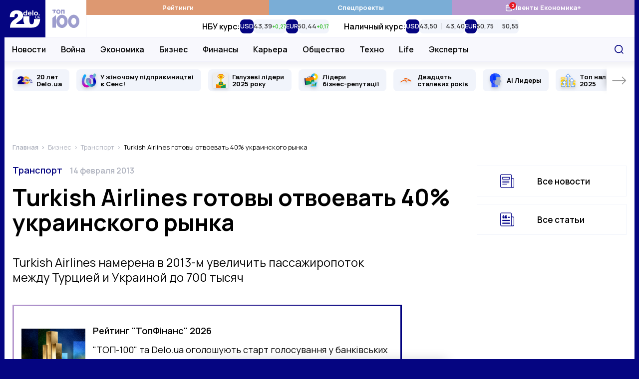

--- FILE ---
content_type: text/html; charset=UTF-8
request_url: https://delo.ua/business/turkish-airlines-gotovy-otvoevat-40-ukrainckogo-rynka-197249/
body_size: 31068
content:
<!DOCTYPE html>
<html class="no-js" lang="ru">
    <head>
    <meta charset="utf-8">
    <meta
        http-equiv="x-ua-compatible"
        content="ie=edge"
    >
    <meta
        name="viewport"
        content="width=device-width, initial-scale=1, viewport-fit=cover"
    >

    <link
        rel="apple-touch-icon"
        sizes="180x180"
        href="/apple-touch-icon.png"
    >
    <link
        rel="icon"
        type="image/png"
        sizes="32x32"
        href="/favicon-32x32.png"
    >
    <link
        rel="icon"
        type="image/png"
        sizes="16x16"
        href="/favicon-16x16.png"
    >
    <link
        rel="manifest"
        href="/site.webmanifest"
    >
    <link
        rel="mask-icon"
        href="/safari-pinned-tab.svg"
        color="#00007f"
    >
    <meta
        name="msapplication-TileColor"
        content="#00007f"
    >
    <meta
        name="theme-color"
        content="#ffffff"
    >

    <link
        rel="preconnect"
        href="https://fonts.googleapis.com"
    >
    <link
        rel="preconnect"
        href="https://fonts.gstatic.com"
        crossorigin
    >
    <link
        rel="dns-prefetch"
        href="https://fonts.gstatic.com"
    >
    <link
        rel="preconnect"
        href="https://www.clarity.ms"
        crossorigin
    >
    <link
        rel="dns-prefetch"
        href="https://www.googletagmanager.com"
    >
    <link
        rel="preconnect"
        href="https://www.google-analytics.com"
    >
    <link
        rel="dns-prefetch"
        href="https://www.google-analytics.com"
    >
    <link
        rel="dns-prefetch"
        href="https://connect.facebook.net"
    >

    <meta
        name="yandex-verification"
        content="cac9ee7787c6934c"
    />

    <link
        href="https://fonts.googleapis.com/css2?family=Manrope:wght@400;500;600;700&display=swap"
        rel="preload"
        as="style"
        onload="this.onload=null;this.rel='stylesheet'"
        crossorigin="anonymous"
    >

    <title>Turkish Airlines готовы отвоевать 40% украинcкого рынка — Delo.ua</title>
<meta name="description" content="Turkish Airlines намерена в 2013-м увеличить пассажиропоток между Турцией и Украиной до 700 тысяч">
<meta name="fb:app_id" property="fb:app_id" content="267691053313014">
<meta name="fb:admins" property="fb:admins" content="100001780012294">
<link rel="canonical" href="https://delo.ua/business/turkish-airlines-gotovy-otvoevat-40-ukrainckogo-rynka-197249/">
<link rel="alternate" href="https://delo.ua/business/turkish-airlines-gotovy-otvoevat-40-ukrainckogo-rynka-197249/" hreflang="ru">
<meta property="og:title" content="Turkish Airlines готовы отвоевать 40% украинcкого рынка &mdash; Delo.ua">
<meta property="og:description" content="Turkish Airlines намерена в 2013-м увеличить пассажиропоток между Турцией и Украиной до 700 тысяч">
<meta property="og:url" content="https://delo.ua/business/turkish-airlines-gotovy-otvoevat-40-ukrainckogo-rynka-197249/">
<meta property="og:type" content="website">
<meta property="og:image" content="https://delo.ua/static/build/img/og-ru.ce7d015516.jpg">
<meta property="og:image:width" content="1200">
<meta property="og:image:height" content="630">
<meta property="og:image:type" content="image/jpg">
<meta name="twitter:title" content="Turkish Airlines готовы отвоевать 40% украинcкого рынка &mdash; Delo.ua">
<meta name="twitter:description" content="Turkish Airlines намерена в 2013-м увеличить пассажиропоток между Турцией и Украиной до 700 тысяч">
<meta name="twitter:card" content="summary_large_image">
<meta name="twitter:site" content="@delo_ua">
<meta name="twitter:creator" content="@delo_ua">
<meta name="twitter:image" content="https://delo.ua/static/build/img/og-ru.ce7d015516.jpg">
<script type="application/ld+json">
{
    "@context": "https://schema.org",
    "@type": "NewsArticle",
    "mainEntityOfPage": {
        "@type": "WebPage",
        "@id": "https://delo.ua/business/turkish-airlines-gotovy-otvoevat-40-ukrainckogo-rynka-197249/"
    },
    "headline": "Turkish Airlines \u0433\u043e\u0442\u043e\u0432\u044b \u043e\u0442\u0432\u043e\u0435\u0432\u0430\u0442\u044c 40% \u0443\u043a\u0440\u0430\u0438\u043dc\u043a\u043e\u0433\u043e \u0440\u044b\u043d\u043a\u0430",
    "description": "Turkish Airlines \u043d\u0430\u043c\u0435\u0440\u0435\u043d\u0430 \u0432 2013-\u043c \u0443\u0432\u0435\u043b\u0438\u0447\u0438\u0442\u044c \u043f\u0430\u0441\u0441\u0430\u0436\u0438\u0440\u043e\u043f\u043e\u0442\u043e\u043a \u043c\u0435\u0436\u0434\u0443 \u0422\u0443\u0440\u0446\u0438\u0435\u0439 \u0438 \u0423\u043a\u0440\u0430\u0438\u043d\u043e\u0439 \u0434\u043e 700 \u0442\u044b\u0441\u044f\u0447",
    "datePublished": "2013-02-14T09:55:14+00:00",
    "dateModified": "2013-02-14T09:55:14+00:00",
    "publisher": {
        "@type": "NewsMediaOrganization",
        "name": "Delo.ua",
        "legalName": "\u0413\u043b\u0430\u0432\u043d\u044b\u0439 \u0434\u0435\u043b\u043e\u0432\u043e\u0439 \u043f\u043e\u0440\u0442\u0430\u043b \u0423\u043a\u0440\u0430\u0438\u043d\u044b Delo.ua",
        "url": "https://delo.ua",
        "logo": {
            "@type": "ImageObject",
            "url": "https://delo.ua/static/build/img/svg/logo.0c55a19470.svg"
        },
        "foundingDate": 2005,
        "address": {
            "@type": "PostalAddress",
            "streetAddress": "\u0443\u043b. \u041a\u0430\u0439\u0441\u0430\u0440\u043e\u0432\u0430, 2",
            "addressLocality": "\u041a\u0438\u0435\u0432",
            "postalCode": "03022",
            "addressCountry": "UA"
        },
        "contactPoint": [
            {
                "@type": "ContactPoint",
                "email": "info@delo.ua",
                "telephone": "+380 67 223 0178",
                "contactType": "customer support",
                "areaServed": "UA",
                "availableLanguage": [
                    "ru",
                    "uk"
                ]
            }
        ]
    },
    "articleSection": "\u0422\u0440\u0430\u043d\u0441\u043f\u043e\u0440\u0442"
}
</script>

    <link
        rel="preload"
        href="https://delo.ua/static/build/img/svg/logo-20.3eaad5a417.svg"
        as="image"
    >
    <link
        rel="preload"
        href="https://delo.ua/static/build/img/svg/category/top.72462b713e.svg"
        as="image"
    >

    
            
        <script type="text/javascript">
            (function(c,l,a,r,i,t,y){
                c[a]=c[a]||function(){(c[a].q=c[a].q||[]).push(arguments)};
                t=l.createElement(r);t.async=1;t.src="https://www.clarity.ms/tag/"+i;
                y=l.getElementsByTagName(r)[0];y.parentNode.insertBefore(t,y);
            })(window, document, "clarity", "script", "rbf9m2gonz");
        </script>
        

        <!-- Mgid Sensor -->
        <script type="text/javascript">
            (function() {
                var d = document, w = window;
                w.MgSensorData = w.MgSensorData || [];
                w.MgSensorData.push({
                    cid:955491,
                    project: "a.mgid.com"
                });
                var l = "a.mgid.com";
                var n = d.getElementsByTagName("script")[0];
                var s = d.createElement("script");
                s.type = "text/javascript";
                s.async = true;
                var dt = !Date.now?new Date().valueOf():Date.now();
                s.src = "https://" + l + "/mgsensor.js?d=" + dt;
                n.parentNode.insertBefore(s, n);
            })();
        </script>
        <!-- /Mgid Sensor -->

        <script
            async
            src="https://fundingchoicesmessages.google.com/i/pub-6513836803503199?ers=1"
        ></script>

        <script>
            (function () {
                function signalGooglefcPresent() {
                    if (!window.frames['googlefcPresent']) {
                        if (document.body) {
                            const iframe = document.createElement('iframe');
                            iframe.style = 'width: 0; height: 0; border: none; z-index: -1000; left: -1000px; top: -1000px;';
                            iframe.style.display = 'none';
                            iframe.name = 'googlefcPresent';

                            document.body.appendChild(iframe);
                        } else {
                            setTimeout(signalGooglefcPresent, 0);
                        }
                    }
                }

                signalGooglefcPresent();
            })();
        </script>
    
    <script type="text/javascript">
        window.carouselInstanses = [];
        window.onStylesLoad = () => {
            setTimeout(() => {
                if (window.carouselInstanses && window.carouselInstanses.length != 0) {
                    Array.from(window.carouselInstanses, carousel => {
                        if (carousel) {
                            carousel.update();
                        }
                    })
                }
            }, 350);
        }
    </script>

    
    
            <style>h1,h2{margin-top:0;margin-bottom:0;font-weight:600;line-height:1.25}.c-footer__logo{display:none}html{font-size:10px}body{margin:0;font-family:Manrope,sans-serif;font-size:1.6rem;font-weight:400;line-height:1.4;color:#000;background-color:#fff;-webkit-font-smoothing:antialiased;-moz-osx-font-smoothing:grayscale;-webkit-text-size-adjust:100%}.c-support{position:relative;width:100%;margin:40px 0;padding:25px 15px;border:3px solid;-o-border-image:linear-gradient(90deg,#b799cf,#00007f) 1;border-image:linear-gradient(90deg,#b799cf,#00007f) 1}.c-support__img{flex-shrink:0;width:128px;height:128px}.c-support__text{margin-top:10px;margin-bottom:10px}.c-support__text--bold{font-weight:600}@supports  not (font-size:clamp(1rem,1vw,2rem)){.c-post__title{font-size:3.2rem}}.c-post__preview-caption{position:relative;margin-top:8px;line-height:1.25;font-size:1.4rem;color:#bec0c8;font-weight:600}.i-before.c-post__preview-caption{padding-left:25px}.i-before.c-post__preview-caption:before{width:15px;height:13px;position:absolute;top:2px;left:0}@media (min-width:768px){.c-support{display:flex;align-items:center;justify-content:space-between}.c-support__content{width:100%;margin-left:15px}.c-post__preview-caption{margin-top:12px;font-size:1.6rem}.i-before.c-post__preview-caption:before{top:4px}.c-blur:not(.c-blur--wide) .c-blur__inner-main .c-card-blur__title{grid-area:title;padding-top:70px;padding-right:30px}.c-blur:not(.c-blur--wide) .c-blur__inner-main .c-card-blur__preview{grid-area:image;width:100%}.c-blur:not(.c-blur--wide) .c-blur__inner-main .c-card-blur__description{grid-area:text}}.c-post__header{margin-bottom:40px}.c-post__info{display:flex;align-items:baseline;flex-wrap:wrap;row-gap:10px;margin-bottom:20px;line-height:1.1}.c-post__info-item{flex-shrink:0}.c-post__info-item:not(:last-child){margin-right:15px}.c-post__category{font-weight:600;font-size:1.8rem}.c-post__date{font-size:1.6rem;color:#adb1bd;font-weight:600}.c-post__language{color:#28284b;font-weight:600;text-decoration:underline;text-decoration-thickness:.2em;text-underline-offset:.3em}.c-post__title{margin-bottom:20px;font-weight:700;line-height:1.1}@supports (font-size:clamp(1rem,1vw,2rem)){.c-post__title{font-size:clamp(3.2rem,2.23448rem + 2.29885vw,4rem);min-height:0}}@supports  not (font-size:clamp(1rem,1vw,2rem)){.c-post__title{font-size:3.2rem}@media (min-width:420px){.c-post__title{font-size:calc(2.299vw + 2.23448rem)}}@media (min-width:768px){.c-post__title{font-size:4rem}}}.c-post__person{display:flex;flex-wrap:wrap;margin:0 -10px -20px}.c-post__person-item{width:100%;padding:0 10px;margin-bottom:20px;max-width:420px}.c-post__person .c-card-author__description{display:-webkit-box;-webkit-line-clamp:3;-webkit-box-orient:vertical;overflow:hidden}.c-post__preview{margin-top:20px;margin-bottom:0}.c-post__preview-img{margin-left:min(-15px,calc(env(safe-area-inset-left)*-1));margin-right:min(-15px,calc(env(safe-area-inset-right)*-1))}.c-post__preview-img:before{padding-bottom:64.7%}@media (min-width:680px){.c-post__person-item{width:50%;max-width:none}}@media (min-width:768px){.c-post{--main-offset:100px}.c-post__preview-img{margin:0}.c-post__content{padding-right:var(--main-offset,0)}}@media (min-width:1020px){.c-post{--main-offset:70px}@supports (font-size:clamp(1rem,1vw,2rem)){.c-post__title{font-size:clamp(4rem,1.64615rem + 2.30769vw,4.6rem)}}@supports  not (font-size:clamp(1rem,1vw,2rem)){.c-post__title{font-size:4rem}@media (min-width:1020px){.c-post__title{font-size:calc(2.308vw + 1.64615rem)}}@media (min-width:1280px){.c-post__title{font-size:4.6rem}}}}@media (min-width:1200px){.c-post{--main-offset:100px}.c-post__person-item{width:33.3334%}}.c-card-theme{display:flex;align-items:center}.c-card-theme__preview{width:90px;flex-shrink:0;margin-right:15px}.c-card-theme__preview:before{padding-bottom:33.6%}.c-card-theme__preview img{-o-object-fit:contain;object-fit:contain}.c-card-theme__title{font-size:1.7rem}.c-card-theme--border{padding:15px;border:1px solid #f1f4fb}.l-page__sidebar-item:not(:last-child){margin-bottom:30px}@media (min-width:768px) and (max-width:1019.98px){.c-breadcrumbs--post,.l-page--post .l-page__main,.l-page--post .l-page__sidebar{max-width:740px;margin-left:auto;margin-right:auto}}@media (min-width:1020px){.l-page{display:grid;grid-template-columns:calc(100% - 330px) 300px;gap:40px 30px}}*,:after,:before{box-sizing:border-box}body{margin:0;font-family:Manrope,sans-serif;font-size:1.6rem;font-weight:400;line-height:1.4;color:#000;background-color:#fff;-webkit-text-size-adjust:100%}h1,h2,h3{margin-top:0;margin-bottom:0;font-weight:600;line-height:1.25}h1{font-size:4.8rem}h2{font-size:4rem}h3{font-size:3rem}p{margin-top:0;margin-bottom:2.5rem}ol,ul{padding-left:2rem}dl,ol,ul{margin-top:0;margin-bottom:1rem}ul ul{margin-bottom:0}dt{font-weight:700}dd{margin-bottom:.5rem;margin-left:0}b{font-weight:bolder}a{color:#050581;text-decoration:none}figure{margin:0 0 1rem}img{vertical-align:middle}button{border-radius:0}button,input{margin:0;font-family:inherit;font-size:inherit;line-height:inherit}button{text-transform:none}[type=button],button{-webkit-appearance:button}::-moz-focus-inner{padding:0;border-style:none}::-webkit-datetime-edit-day-field,::-webkit-datetime-edit-fields-wrapper,::-webkit-datetime-edit-hour-field,::-webkit-datetime-edit-minute,::-webkit-datetime-edit-month-field,::-webkit-datetime-edit-text,::-webkit-datetime-edit-year-field{padding:0}::-webkit-inner-spin-button{height:auto}::-webkit-search-decoration{-webkit-appearance:none}::-webkit-color-swatch-wrapper{padding:0}::-webkit-file-upload-button{font:inherit}::file-selector-button{font:inherit}::-webkit-file-upload-button{font:inherit;-webkit-appearance:button}:root{--swiper-theme-color:#050581}.swiper-container{margin-left:auto;margin-right:auto;position:relative;overflow:hidden;list-style:none;padding:0;z-index:1}.swiper-wrapper{position:relative;width:100%;height:100%;z-index:1;display:flex;box-sizing:content-box}.swiper-wrapper{transform:translateZ(0)}.swiper-slide{flex-shrink:0;width:100%;height:100%;position:relative}.i-before:before{content:"";display:inline-block;background-repeat:no-repeat;background-position:50%;background-size:contain;vertical-align:middle}html{font-size:10px;scroll-behavior:smooth}body{padding-top:60px;padding-right:var(--scroll,0);-webkit-font-smoothing:antialiased;-moz-osx-font-smoothing:grayscale}@media (min-width:1200px){.l-page{grid-template-columns:calc(100% - 350px) 300px;gap:40px 50px}body{background-color:#050581}}main{flex-grow:1}img{max-width:100%;height:auto}img:not([src]):not([srcset]){visibility:hidden}.o-block{margin-bottom:50px}.collapse:not(.show){display:none}.c-branding{display:none}@media (min-width:1340px){.c-branding{display:block;position:fixed;top:0;left:0;width:100%;height:100%;background-color:#050581}}ul{padding-left:0;list-style:none}dd,dl,ol,ul{margin-bottom:0}.c-btn{display:inline-flex;align-items:center;justify-content:center;height:45px;padding:10px 25px;line-height:1;vertical-align:middle;background-color:#050581;border:1px solid #050581;font-weight:700;font-size:1.6rem;color:#fff;text-decoration:none;text-transform:uppercase}.c-banner{display:flex;align-items:center;justify-content:space-between;position:fixed;top:0;left:0;right:0;max-width:1260px;padding-right:var(--scroll,0);background-color:#fff;z-index:10}.c-banner__left{position:relative;height:60px;width:132px;z-index:1}.c-banner__left-inner{position:absolute;bottom:0;left:0;width:100%;height:100%;display:grid;grid-template-columns:repeat(2,1fr)}.c-banner__logo{overflow:hidden}.c-banner__logo img{display:block;width:100%}.c-banner__100{display:flex;align-items:center;justify-content:center;opacity:.4}.c-banner__actions{display:flex;align-items:center;padding-right:max(15px,env(safe-area-inset-right))}.c-banner__language{display:none;padding:3px;text-transform:uppercase;font-weight:700;color:#050581;font-size:2.2rem}.c-banner__event{position:relative}.c-banner__event-link{display:flex;width:30px;height:30px}.c-banner__event-link:before{width:30px;height:30px}.c-banner__event-badge{--h:18px;position:absolute;top:-4px;right:calc(var(--h)/ 2*-1 - 2px);display:flex;align-items:center;justify-content:center;min-width:var(--h);height:var(--h);padding-inline:4px;background-color:#e61a27;color:#fff;border-radius:50%;font-weight:700;font-size:13px;line-height:var(--h);text-align:center}.c-banner__search{display:flex;margin-left:15px;padding:3px;background:0 0;border:none}.c-banner__search:before{width:28px;height:28px}.c-banner__burger{position:relative;margin-right:-3px;margin-left:15px;padding:0 3px;background:0 0;border:none;z-index:10}.c-banner__burger span,.c-banner__burger:after,.c-banner__burger:before{display:block;width:31px;height:3px;margin:6px 0;background-color:#050581}.c-banner__burger:after,.c-banner__burger:before{content:""}@media (max-width:1019.98px){.c-banner:before{content:"";display:block;position:absolute;left:0;right:0;bottom:0;height:1px;background-color:#efeff9}}@media (min-width:1020px){body{padding-top:0}.c-banner{position:sticky;top:-75px;height:auto;flex-wrap:wrap;margin-left:min(-15px,calc(env(safe-area-inset-left)*-1));margin-right:min(-15px,calc(env(safe-area-inset-right)*-1));border-bottom:none}.c-banner:before{content:"";display:block;position:absolute;top:75px;left:110px;height:48px;width:1px;background-color:#efeff9;z-index:1;opacity:0}.c-banner:after{content:"";display:block;width:100%;height:49px;flex-shrink:0}.c-banner__left{height:75px;width:164px}.c-banner__left-inner{transform-origin:left bottom}.c-banner__100 img{width:54px}.c-banner__actions{justify-content:flex-end;position:absolute;top:75px;right:0;height:48px}.c-banner__burger,.c-banner__event{display:none}.c-banner__language{display:block;padding:5px;margin:0 -5px 0 5px;order:1;font-size:1.8rem;color:#848894}.c-banner__search{padding:7px;margin-left:0}.c-banner__search:before{width:18px;height:18px}}@media (min-width:1340px){.c-banner{margin-left:min(-30px,calc(env(safe-area-inset-left)*-1));margin-right:min(-30px,calc(env(safe-area-inset-right)*-1))}.c-banner__actions{padding-right:max(30px,env(safe-area-inset-right))}}@media (max-width:1019.98px){.c-menu{position:fixed;top:60px;left:0;bottom:0;width:100%;background-color:#fff;z-index:10;transform:translateX(-100%)}.c-menu__inner{width:100%;height:100%;padding:0 30px;position:absolute;top:0;left:0;overflow-y:auto}.c-menu__inner:after,.c-menu__inner:before{content:"";display:block;height:30px}.c-menu__group{margin-bottom:30px}.c-menu__group-title{display:block;margin-bottom:7px;color:#050581;font-weight:700;font-size:1.2rem;text-transform:uppercase}.c-menu__group--currency{display:none;visibility:hidden}.c-menu__list-item{display:flex;align-items:center}.c-menu__list-link{flex-grow:1;display:block;padding:10px 0;font-size:2rem;color:#000;font-weight:500;line-height:1}.c-menu__list-link--bold{font-weight:700}.c-menu__list-badge{display:none}.c-menu__list-expand{display:flex;padding:10px 15px;margin-right:-15px;background:0 0;border:none;opacity:.5;filter:brightness(0)}.c-menu__list-expand:before{width:9px;height:15px}.c-menu__nested{position:fixed;top:0;left:0;right:0;bottom:0;padding:0 40px;background-color:#fff;overflow-y:auto;transform:translateX(-100%);z-index:1}.c-menu__nested:after,.c-menu__nested:before{content:"";display:block;height:30px}.c-menu__nested-close{display:inline-block;position:relative;padding:8px 0 8px 22px;margin-left:-22px;margin-bottom:10px;color:#000;font-size:2.4rem;font-weight:700;line-height:1}.c-menu__nested-close:before{position:absolute;top:50%;left:0;margin-top:-7px;width:9px;height:15px;transform:rotate(180deg);filter:brightness(0)}.c-menu__nested-link{display:block;padding:10px 0;font-size:2rem;color:#000;font-weight:500;line-height:1}.c-menu-backdrop{display:none}}@media (min-width:1020px){.c-menu{align-self:normal;margin-left:-1px;border-left:1px solid #efeff9}.c-menu,.c-menu__inner{flex-grow:1;display:flex}.c-menu__inner{flex-direction:column}.c-menu__group-title{display:none}.c-menu__group-currency-wrapper{position:absolute;inset:0;width:100%;height:100%;overflow:hidden}.c-menu__group--color .c-menu__list-item{display:flex;flex:1 0 25%}.c-menu__group--color .c-menu__list-link{display:flex;align-items:center;justify-content:center;gap:10px;padding:6px 10px;flex-grow:1;background-color:rgba(var(--bg,5,5,129),1);color:#fff;font-size:1.3rem;font-weight:700;text-align:center}.c-menu__group--color .c-menu__list-badge{position:relative;display:flex}.c-menu__group--color .c-menu__list-badge:before{width:15px;height:15px;filter:brightness(0) invert(1)}.c-menu__group--color .c-menu__list-badge-counter{--h:14px;position:absolute;top:-4px;right:calc(var(--h)/2*-1);display:flex;align-items:center;justify-content:center;min-width:var(--h);height:var(--h);padding-inline:4px;background-color:#e61a27;color:#fff;border-radius:50%;font-weight:700;font-size:9px;line-height:var(--h);text-align:center}.c-menu__group--currency{display:flex;visibility:visible;position:relative;flex-grow:1}.c-menu__group--nested{display:flex;position:absolute;top:74px;left:0;right:0;padding-left:max(15px,env(safe-area-inset-left));padding-right:120px;background-color:#f8f8fd;border-top:1px solid #efeff9;border-bottom:1px solid #efeff9}.c-menu__group--nested:before{content:"";display:block;width:0;flex-shrink:0}.c-menu__group--nested:after{content:"";display:block;position:absolute;left:0;right:0;top:49px;height:38px;background-color:#fff;opacity:0;visibility:hidden}.c-menu__group--nested .c-menu__list-item{padding:0 15px}.c-menu__group--nested .c-menu__list-item:first-child{margin-left:-15px}.c-menu__group--nested .c-menu__list-link{position:relative;display:flex;height:48px;align-items:center;font-size:1.6rem;font-weight:600;line-height:1.25;color:#000}.c-menu__group--geo{display:none}.c-menu__list{display:flex}.c-menu__list-item{flex-shrink:0}.c-menu__list-expand{display:none}.c-menu__nested{display:flex;align-items:center;padding-left:max(15px,env(safe-area-inset-left));padding-right:max(15px,env(safe-area-inset-right));position:absolute;left:0;right:0;top:49px;height:38px;background-color:#fff;opacity:0;visibility:hidden;line-height:1.1;z-index:1}.c-menu__nested:before{content:"";display:block;position:absolute;top:-2px;left:0;right:0;height:2px}.c-banner:not(.c-banner--extend) .c-menu__nested:after{content:"";display:block;position:absolute;top:0;left:0;right:0;bottom:0;box-shadow:0 1px 18px rgba(5,5,129,.15);clip-path:inset(0 0 -20px 0)}.c-menu__nested-list{display:flex;align-items:center}.c-menu__nested-list:before{content:"";display:block;width:1px;height:12px;margin:2px 15px 0;background-color:#000}.c-menu__nested-item:not(:last-child){margin-right:12px}.c-menu__nested-link{display:block;color:rgba(0,0,0,.75);font-size:1.3rem;font-weight:600;line-height:1.25}.c-menu__nested-close{font-size:1.6rem;font-weight:600;color:#000}.c-menu__social{display:none}}@media (min-width:1200px){.c-menu__nested-list:before{margin-left:20px;margin-right:20px}.c-menu__nested-item:not(:last-child){margin-right:15px}}@media (min-width:1340px){.c-menu__group--nested{padding-left:max(30px,env(safe-area-inset-left))}.c-menu__nested{padding-left:max(30px,env(safe-area-inset-left));padding-right:max(30px,env(safe-area-inset-right))}}.c-search{display:flex;align-items:center;position:absolute;top:100%;width:100%;right:0;height:50px;padding-left:max(15px,env(safe-area-inset-left));background:#fff;border:2px solid #050581;opacity:0;visibility:hidden;z-index:9}.c-search:before{position:absolute;top:50%;left:max(15px,env(safe-area-inset-left));transform:translateY(-50%);width:18px;height:18px}.c-search__input{padding-left:30px;flex-grow:1;font-size:1.6rem;border:none}.c-search__input::-moz-placeholder{color:#c8c8d0}.c-search__input:-ms-input-placeholder{color:#c8c8d0}.c-search__close{display:flex;margin-left:15px;margin-right:-2px;width:48px;height:48px;align-items:center;justify-content:center;flex-shrink:0;border:none;background-color:#050581}.c-search__close:before{width:15px;height:15px}.l-container{position:relative;z-index:1;display:flex;flex-direction:column;width:100%;max-width:1260px;padding-left:max(15px,env(safe-area-inset-left));padding-right:max(15px,env(safe-area-inset-right));min-height:100vh;margin:0 auto;padding-top:var(--header);background-color:#fff}@media (min-width:1020px){.c-search{top:75px}.l-container{padding-top:0}}@media (min-width:1280px) and (max-width:1339.98px){.l-container .c-banner{max-width:1262px;margin-right:-16px;margin-left:-16px}.l-container:after,.l-container:before{position:absolute;top:0;bottom:0;display:block;width:1px;content:"";background-color:#f1f4fb}.l-container:before{left:-1px}.l-container:after{right:-1px}}@media (min-width:1340px){.l-container{padding-left:max(30px,env(safe-area-inset-left));padding-right:max(30px,env(safe-area-inset-right))}}.o-card,.o-card__preview{position:relative}.o-card__preview{display:block;overflow:hidden}.o-card__preview:before{content:"";display:block}.o-card__preview img{position:absolute;top:0;left:0;width:100%;height:100%;-o-object-fit:cover;object-fit:cover}.o-card__preview:before{padding-bottom:75%}.o-card__title{font-weight:600;line-height:1.25}.o-card__link{display:inline;color:#000}.o-card__link:before{content:"";display:block;position:absolute;top:0;left:0;right:0;bottom:0;z-index:1}.o-card__badge{margin-right:.2em;margin-top:-.3em}.c-card-author{display:flex;align-items:flex-start;color:#848894}.c-card-author__preview{width:65px;height:65px;margin-right:15px;flex-shrink:0;border-radius:50%}.c-card-author__preview:before{display:none}.c-card-author__main{align-self:center;flex-grow:1;line-height:1.1}.c-card-author__title{font-size:1.6rem;font-weight:700}.c-card-author__description{margin-top:5px;font-size:1.2rem}.c-card-author__description p{margin-bottom:0}.c-card-author--black{color:#000}.c-card-video{padding:20px 20px 25px;box-shadow:0 0 15px rgba(0,0,0,.15)}.c-card-video__inner{position:relative}.c-card-video__preview{margin-bottom:30px}.c-card-video__preview:before{padding-bottom:56%}.c-card-video__preview:after{content:"";display:block;position:absolute;top:0;left:0;right:0;bottom:0;background-color:rgba(0,0,0,.2)}.c-card-video__title{font-size:1.7rem}.c-card-video__icon{position:absolute;bottom:-20px;left:0;margin:0}.c-card-video__icon:before{width:40px;height:40px}.c-card-video__btn{display:inline-flex;margin-top:20px;padding:9px 12px;position:relative;align-items:center;background-color:#e61a27;font-size:1.4rem;color:#fff;font-weight:600;z-index:2}.c-card-video__btn:before{margin-right:5px;width:23px;height:17px;filter:brightness(0) invert(1)}.c-card-video__new{display:block;margin-bottom:10px;text-transform:uppercase;font-size:1.4rem;font-weight:700;color:#e61a27}@media (min-width:575.98px) and (max-width:1019.98px){.c-card-video--transform{display:flex;align-items:flex-start}.c-card-video--transform .c-card-video__preview{margin-bottom:0}.c-card-video--transform .c-card-video__inner{width:calc(50% - 35px);margin-bottom:0;margin-right:20px;flex-shrink:0}.c-card-video--transform .c-card-video__icon{bottom:0}.c-card-video--transform .c-card-video__main{margin-top:5px}.c-card-video--transform .c-card-video__new{position:absolute;left:calc(50% - 15px)}.c-card-video--transform .c-card-video__new~.c-card-video__main{margin-top:30px}}.c-social{display:flex;align-items:center;flex-wrap:wrap;margin-left:-12px;margin-right:-12px}.c-social--black .c-social__link{filter:brightness(0);opacity:1}.c-social__item{padding:0 6px}.c-social__link{display:flex;padding:6px;opacity:.4}.c-social__link--fb:before{width:10px;height:18px}.c-social__link--tg:before{width:22px;height:17px}.c-social__link--yt:before{width:23px;height:17px}.c-social__link--tw:before{width:19px;height:17px}.c-social__link--in:before{width:19px;height:19px}.c-badge{display:inline-block;padding:3px 6px;color:#fff;text-transform:uppercase;font-size:1.2rem;line-height:1;font-weight:700;background-color:#050581;border-radius:4px;vertical-align:middle}.c-breadcrumbs{margin-top:-5px;margin-bottom:30px}.c-breadcrumbs__list{display:flex;flex-wrap:wrap;padding-left:0;margin-bottom:-5px;list-style-type:none;font-size:1.3rem;line-height:1.1}.c-breadcrumbs__list-item{margin-bottom:5px}.c-breadcrumbs__list-item:after{content:">";margin-left:2px;margin-right:6px;color:#adb1bd}.c-breadcrumbs__list-item:first-child{font-weight:600}.c-breadcrumbs__list-item:last-child{max-width:100%;overflow:hidden;text-overflow:ellipsis;white-space:nowrap}.c-breadcrumbs__list-item:last-child:after{display:none}.c-breadcrumbs__list-link{color:#adb1bd}.c-special-list__item{margin-bottom:15px}@media (min-width:680px) and (max-width:1019.98px){.c-special-list{display:flex;flex-wrap:wrap;margin:0 -7px -15px}.c-special-list__item{display:flex;width:50%;padding:0 7px}.c-special-list__item>.o-card{flex-grow:1}}.c-testing{margin-bottom:20px;padding:5px 15px;font-size:1.4rem;text-align:center;line-height:1.2;color:#fff;font-weight:600;text-transform:uppercase;letter-spacing:.1px;background-color:#ec4149;border-radius:4px}.s-content{font-size:1.8rem;line-height:1.6}.s-content h2:not(.u-post-h){margin-top:4rem;margin-bottom:2.5rem;font-weight:700;overflow-wrap:anywhere}.s-content h2:not(.u-post-h){font-size:3rem}.s-content [id]{scroll-margin-top:60px}.s-content__list{padding-left:28px;margin:2.5rem 0}.s-content__list>li:not(:last-child){margin-bottom:12px}ol.s-content__list{counter-reset:ol;list-style:none}ol.s-content__list>li:before{margin-right:3px;content:counter(ol) ". ";counter-increment:ol;font-weight:700}.s-content__lead{margin-bottom:2.5rem;font-size:1.3em;line-height:1.3}.s-content__lead>:last-child{margin-bottom:0}.s-content__accordion-btn [aria-hidden]{display:none}.s-content__accordion-body{padding:25px 20px;background-color:rgba(237,238,242,.75)}.s-content .s-content__accordion-body>:first-child{margin-top:0}.s-content .s-content__accordion-body>:last-child{margin-bottom:0}.s-content__gallery-main .swiper-container:not(.swiper-container-initialized)~.swiper-button{display:none}.s-content__gallery-main .swiper-button{display:flex;align-items:center;justify-content:center;padding:5px 0;position:absolute;top:50%;z-index:2;filter:brightness(0) invert(1) drop-shadow(0 2px 2px rgba(0,0,0,.3));transform:translateY(-50%)}.s-content__gallery-main .swiper-button:before{width:36px;height:20px}.s-content__gallery-main .swiper-button--prev{left:15px}.s-content__gallery-main .swiper-button--prev:before{transform:rotate(180deg)}.s-content__gallery-main .swiper-button--next{right:15px}.s-content>:first-child:not(.u-post-h){margin-top:0}@media (min-width:768px){.s-content__gallery-main .swiper-button:before{width:54px;height:30px}.s-content__accordion-body{padding:35px 30px}}.c-special-slider{margin-left:min(-15px,calc(env(safe-area-inset-left)*-1));margin-right:min(-15px,calc(env(safe-area-inset-right)*-1));margin-bottom:5px;padding-left:calc(max(15px,env(safe-area-inset-left)) - 7px);padding-right:calc(max(15px,env(safe-area-inset-right)) - 7px)}.c-special-slider:not(.swiper-container-initialized) .swiper-button--prev{transform:rotate(180deg) translateX(calc(100% + 20px))}.c-special-slider:not(.swiper-container-initialized) .swiper-button--next{transform:translateX(calc(100% + 20px))}.c-special-slider__item{display:flex;align-items:center;position:relative;min-height:44px;height:100%;background-color:#f1f4fb;border-radius:8px;padding-block:6px}.c-special-slider__icon{position:absolute;top:50%;width:30px;height:30px;left:10px;transform:translateY(-50%)}.c-special-slider__icon img{display:block;width:100%;height:100%;-o-object-fit:scale-down;object-fit:scale-down;filter:drop-shadow(0 3px 3px rgba(0,0,0,.15))}.c-special-slider__link{padding-left:15px;padding-right:15px;color:#000;font-size:1.3rem;line-height:1.1;font-weight:700}.c-special-slider__link p{margin:0}.c-special-slider__icon~.c-special-slider__link{padding-left:48px}.c-special-slider__link:before{content:"";display:block;position:absolute;top:0;left:0;right:0;bottom:0;z-index:1}.c-special-slider__control{position:absolute;top:0;bottom:0;left:0;right:0;overflow:hidden}.c-special-slider .swiper-slide{width:auto;padding:15px 7px;height:auto}.c-special-slider .swiper-button{display:flex;align-items:center;position:absolute;top:15px;bottom:15px;padding-left:10px;background-color:#fff;z-index:1;box-shadow:-8px 0 15px -8px rgba(0,0,0,.3)}.c-special-slider .swiper-button span{position:absolute;top:-15px;bottom:-15px;left:0;right:0}.c-special-slider .swiper-button span:after,.c-special-slider .swiper-button span:before{content:"";display:block;position:absolute;left:0;right:0;height:15px;background-color:#fff}.c-special-slider .swiper-button span:before{top:0}.c-special-slider .swiper-button span:after{bottom:0}.c-special-slider .swiper-button:before{width:30px;height:17px;filter:brightness(0);opacity:.4}.c-special-slider .swiper-button--prev{left:0;padding-right:max(15px,env(safe-area-inset-left));transform:rotate(180deg)}.c-special-slider .swiper-button--next{right:0;padding-right:max(15px,env(safe-area-inset-right))}@media (min-width:1340px){.c-special-slider{margin-left:min(-30px,calc(env(safe-area-inset-left)*-1));margin-right:min(-30px,calc(env(safe-area-inset-right)*-1));padding-left:calc(max(30px,env(safe-area-inset-left)) - 7px);padding-right:calc(max(30px,env(safe-area-inset-right)) - 7px)}.c-special-slider .swiper-button--prev{padding-right:max(30px,env(safe-area-inset-left))}.c-special-slider .swiper-button--next{padding-right:max(30px,env(safe-area-inset-right))}}.c-currency-slider{-webkit-mask-image:linear-gradient(90deg,transparent,#000 20px calc(100% - 20px),transparent);mask-image:linear-gradient(90deg,transparent,#000 20px calc(100% - 20px),transparent)}.c-currency-slider__slide{width:auto;height:auto}.c-currency-slider__item{display:flex;flex-direction:column;row-gap:2px;height:100%}.c-currency-slider__title{margin:0;font-weight:600;font-size:12px;line-height:1.4}.c-currency-slider__list{display:flex;gap:8px;min-height:28px}.c-currency-slider__cell{display:flex}.c-currency-slider__currency{margin:0;background-color:#050581;font-size:13px;line-height:1;color:#fff;font-weight:600}.c-currency-slider__currency,.c-currency-slider__prices-group{display:flex;align-items:center;padding-inline:6px;border-radius:8px}.c-currency-slider__prices-group{background-color:#f1f4fb;padding-block:4px}.c-currency-slider__prices-item{display:flex;align-items:baseline;gap:2px}.c-currency-slider__prices-item.is-up{--color:#1db911}.c-currency-slider__prices-item.is-down{--color:#e93323}.c-currency-slider__prices-item.is-down:after{transform:rotate(180deg)}.c-currency-slider__prices-item+.c-currency-slider__prices-item{margin-left:8px;border-left:1px solid #d9dce2;padding-left:8px}.c-currency-slider__average{margin:0;line-height:1;font-size:13px;font-weight:600;color:rgba(0,0,0,.75)}.c-currency-slider__diff{order:1;margin:0;line-height:1;font-size:10px;font-weight:600;color:var(--color)}@media (max-width:1019.98px){.c-currency-slider{margin-left:min(-15px,calc(env(safe-area-inset-left)*-1));margin-right:min(-15px,calc(env(safe-area-inset-right)*-1));padding-left:calc(max(15px,env(safe-area-inset-left)));padding-right:calc(max(15px,env(safe-area-inset-right)));border-bottom:1px solid #f1f4fb}.c-currency-slider__slide{padding:10px 0}.c-currency-slider__slide:not(:last-child){padding-right:20px}}@media (min-width:1020px){.c-special-slider:before{content:"";display:block;position:absolute;top:0;left:0;right:0;height:15px;background-image:linear-gradient(180deg,rgba(200,200,216,.25),rgba(200,200,216,0))}.c-special-slider .swiper-button--prev span:after{background-image:linear-gradient(180deg,rgba(200,200,216,0),rgba(200,200,216,.25))}.c-special-slider .swiper-button--next span:before{background-image:linear-gradient(180deg,rgba(200,200,216,.25),rgba(200,200,216,0))}.c-currency-slider{height:100%;padding-inline:20px}.c-currency-slider:not(.swiper-container-initialized) .swiper-wrapper{justify-content:center}.c-currency-slider__slide:not(:last-child){padding-right:30px}.c-currency-slider__item{flex-direction:row;align-items:center;-moz-column-gap:8px;column-gap:8px}.c-currency-slider__title{font-size:16px}}.c-cookies-modal{font-weight:500;position:fixed;z-index:1000;top:100%;right:50%;bottom:0;display:flex;align-items:center;flex-direction:column;width:514px;max-width:calc(100% - 30px);height:-moz-fit-content;height:fit-content;padding:10px;transform:translateX(50%);border-radius:8px;background-color:#fff;box-shadow:0 0 22.6215px rgba(0,0,0,.15)}.c-cookies-modal.is-shown{transform:translate(50%,calc(-100% - 16px))}.c-cookies-modal__accept{font-size:14px;font-weight:500;line-height:14px;border-radius:8px}.c-cookies-modal__title{font-size:20px;font-weight:700;line-height:30px;margin:6px 0}.c-cookies-modal__desc{margin-bottom:2px;text-align:center}.c-cookies-modal__link{margin-bottom:16px}.c-cookies-modal__exit{position:absolute;z-index:10;top:4px;right:9px;max-height:24px;padding:0 5px 33px;border:none;background:0 0}.c-cookies-modal__exit span,.c-cookies-modal__exit:after,.c-cookies-modal__exit:before{display:block;width:15px;height:2px;margin:7px 0;content:"";background-color:#000}.c-cookies-modal__exit span{opacity:0}.c-cookies-modal__exit:before{transform:translateY(9px) rotate(-45deg)}.c-cookies-modal__exit:after{transform:translateY(-9px) rotate(45deg)}.sr-only{position:absolute;width:1px;height:1px;padding:0;margin:-1px;clip:rect(0,0,0,0);border:0}.sr-only{overflow:hidden;white-space:nowrap}.u-cover{display:block;position:relative;overflow:hidden}.u-cover:before{content:"";display:block}.u-cover img{position:absolute;top:0;left:0;width:100%;height:100%}.u-cover img{-o-object-fit:cover;object-fit:cover}@media (min-width:1020px){.d-lg-none{display:none!important}}</style>
                    <link
                href="https://delo.ua/static/build/pub/css/post.3b2d39f503.css"
                rel="preload"
                as="style"
                onload="this.rel='stylesheet';window.onStylesLoad();this.onload=null;"
            >
            <noscript>
                <link
                    rel="stylesheet"
                    href="https://delo.ua/static/build/pub/css/post.3b2d39f503.css"
                >
            </noscript>
                
    
    <script>!function (n) {
            'use strict';
            n.loadCSS || (n.loadCSS = function () {
            });
            var o = loadCSS.relpreload = {};
            if (o.support = function () {
                var e;
                try {
                    e = n.document.createElement('link').relList.supports('preload')
                } catch (t) {
                    e = !1
                }
                return function () {
                    return e
                }
            }(), o.bindMediaToggle = function (t) {
                var e = t.media || 'all';

                function a() {
                    t.addEventListener ? t.removeEventListener('load', a) : t.attachEvent && t.detachEvent('onload', a), t.setAttribute('onload', null), t.media = e
                }

                t.addEventListener ? t.addEventListener('load', a) : t.attachEvent && t.attachEvent('onload', a), setTimeout(function () {
                    t.rel = 'stylesheet', t.media = 'only x'
                }), setTimeout(a, 3e3)
            }, o.poly = function () {
                if (!o.support()) for (var t = n.document.getElementsByTagName('link'), e = 0; e < t.length; e++) {
                    var a = t[ e ];
                    'preload' !== a.rel || 'style' !== a.getAttribute('as') || a.getAttribute('data-loadcss') || (a.setAttribute('data-loadcss', !0), o.bindMediaToggle(a))
                }
            }, !o.support()) {
                o.poly();
                var t = n.setInterval(o.poly, 500);
                n.addEventListener ? n.addEventListener('load', function () {
                    o.poly(), n.clearInterval(t)
                }) : n.attachEvent && n.attachEvent('onload', function () {
                    o.poly(), n.clearInterval(t)
                })
            }
            'undefined' != typeof exports ? exports.loadCSS = loadCSS : n.loadCSS = loadCSS
        }('undefined' != typeof global ? global : this);</script>

    
    <link
        rel="preload"
        href="https://delo.ua/static/build/img/svg/search.3bfe65abc0.svg"
        as="image"
    >

    <script>
!function (e, n, t) { function r(e, n) { return typeof e === n } function o() { var e, n, t, o, s, i, l; for (var a in S) if (S.hasOwnProperty(a)) { if (e = [], n = S[a], n.name && (e.push(n.name.toLowerCase()), n.options && n.options.aliases && n.options.aliases.length)) for (t = 0; t < n.options.aliases.length; t++)e.push(n.options.aliases[t].toLowerCase()); for (o = r(n.fn, "function") ? n.fn() : n.fn, s = 0; s < e.length; s++)i = e[s], l = i.split("."), 1 === l.length ? Modernizr[l[0]] = o : (!Modernizr[l[0]] || Modernizr[l[0]] instanceof Boolean || (Modernizr[l[0]] = new Boolean(Modernizr[l[0]])), Modernizr[l[0]][l[1]] = o), C.push((o ? "" : "no-") + l.join("-")) } } function s(e) { var n = x.className, t = Modernizr._config.classPrefix || ""; if (b && (n = n.baseVal), Modernizr._config.enableJSClass) { var r = new RegExp("(^|\\s)" + t + "no-js(\\s|$)"); n = n.replace(r, "$1" + t + "js$2") } Modernizr._config.enableClasses && (n += " " + t + e.join(" " + t), b ? x.className.baseVal = n : x.className = n) } function i(e, n) { return !!~("" + e).indexOf(n) } function l() { return "function" != typeof n.createElement ? n.createElement(arguments[0]) : b ? n.createElementNS.call(n, "http://www.w3.org/2000/svg", arguments[0]) : n.createElement.apply(n, arguments) } function a(e) { return e.replace(/([a-z])-([a-z])/g, function (e, n, t) { return n + t.toUpperCase() }).replace(/^-/, "") } function u() { var e = n.body; return e || (e = l(b ? "svg" : "body"), e.fake = !0), e } function f(e, t, r, o) { var s, i, a, f, c = "modernizr", p = l("div"), d = u(); if (parseInt(r, 10)) for (; r--;)a = l("div"), a.id = o ? o[r] : c + (r + 1), p.appendChild(a); return s = l("style"), s.type = "text/css", s.id = "s" + c, (d.fake ? d : p).appendChild(s), d.appendChild(p), s.styleSheet ? s.styleSheet.cssText = e : s.appendChild(n.createTextNode(e)), p.id = c, d.fake && (d.style.background = "", d.style.overflow = "hidden", f = x.style.overflow, x.style.overflow = "hidden", x.appendChild(d)), i = t(p, e), d.fake ? (d.parentNode.removeChild(d), x.style.overflow = f, x.offsetHeight) : p.parentNode.removeChild(p), !!i } function c(e, n) { return function () { return e.apply(n, arguments) } } function p(e, n, t) { var o; for (var s in e) if (e[s] in n) return t === !1 ? e[s] : (o = n[e[s]], r(o, "function") ? c(o, t || n) : o); return !1 } function d(e) { return e.replace(/([A-Z])/g, function (e, n) { return "-" + n.toLowerCase() }).replace(/^ms-/, "-ms-") } function m(n, t, r) { var o; if ("getComputedStyle" in e) { o = getComputedStyle.call(e, n, t); var s = e.console; if (null !== o) r && (o = o.getPropertyValue(r)); else if (s) { var i = s.error ? "error" : "log"; s[i].call(s, "getComputedStyle returning null, its possible modernizr test results are inaccurate") } } else o = !t && n.currentStyle && n.currentStyle[r]; return o } function h(n, r) { var o = n.length; if ("CSS" in e && "supports" in e.CSS) { for (; o--;)if (e.CSS.supports(d(n[o]), r)) return !0; return !1 } if ("CSSSupportsRule" in e) { for (var s = []; o--;)s.push("(" + d(n[o]) + ":" + r + ")"); return s = s.join(" or "), f("@supports (" + s + ") { #modernizr { position: absolute; } }", function (e) { return "absolute" == m(e, null, "position") }) } return t } function v(e, n, o, s) { function u() { c && (delete N.style, delete N.modElem) } if (s = r(s, "undefined") ? !1 : s, !r(o, "undefined")) { var f = h(e, o); if (!r(f, "undefined")) return f } for (var c, p, d, m, v, y = ["modernizr", "tspan", "samp"]; !N.style && y.length;)c = !0, N.modElem = l(y.shift()), N.style = N.modElem.style; for (d = e.length, p = 0; d > p; p++)if (m = e[p], v = N.style[m], i(m, "-") && (m = a(m)), N.style[m] !== t) { if (s || r(o, "undefined")) return u(), "pfx" == n ? m : !0; try { N.style[m] = o } catch (g) { } if (N.style[m] != v) return u(), "pfx" == n ? m : !0 } return u(), !1 } function y(e, n, t, o, s) { var i = e.charAt(0).toUpperCase() + e.slice(1), l = (e + " " + T.join(i + " ") + i).split(" "); return r(n, "string") || r(n, "undefined") ? v(l, n, o, s) : (l = (e + " " + P.join(i + " ") + i).split(" "), p(l, n, t)) } function g(e, n, r) { return y(e, t, t, n, r) } var C = [], S = [], w = { _version: "3.6.0", _config: { classPrefix: "", enableClasses: !0, enableJSClass: !0, usePrefixes: !0 }, _q: [], on: function (e, n) { var t = this; setTimeout(function () { n(t[e]) }, 0) }, addTest: function (e, n, t) { S.push({ name: e, fn: n, options: t }) }, addAsyncTest: function (e) { S.push({ name: null, fn: e }) } }, Modernizr = function () { }; Modernizr.prototype = w, Modernizr = new Modernizr; var _ = w._config.usePrefixes ? " -webkit- -moz- -o- -ms- ".split(" ") : ["", ""]; w._prefixes = _; var x = n.documentElement, b = "svg" === x.nodeName.toLowerCase(), z = "Moz O ms Webkit", P = w._config.usePrefixes ? z.toLowerCase().split(" ") : []; w._domPrefixes = P; var T = w._config.usePrefixes ? z.split(" ") : []; w._cssomPrefixes = T; var E = w.testStyles = f, j = { elem: l("modernizr") }; Modernizr._q.push(function () { delete j.elem }); var N = { style: j.elem.style }; Modernizr._q.unshift(function () { delete N.style }), Modernizr.addTest("touchevents", function () { var t; if ("ontouchstart" in e || e.DocumentTouch && n instanceof DocumentTouch) t = !0; else { var r = ["@media (", _.join("touch-enabled),("), "heartz", ")", "{#modernizr{top:9px;position:absolute}}"].join(""); E(r, function (e) { t = 9 === e.offsetTop }) } return t }); w.testProp = function (e, n, r) { return v([e], t, n, r) }; w.testAllProps = y, w.testAllProps = g, o(), s(C), delete w.addTest, delete w.addAsyncTest; for (var k = 0; k < Modernizr._q.length; k++)Modernizr._q[k](); e.Modernizr = Modernizr }(window, document);
</script>

    
    <script>
        window.App = {"baseUrl":"https:\/\/delo.ua\/ru\/","staticUrl":"https:\/\/delo.ua\/static\/","cdn":"https:\/\/delo.ua\/static\/build\/pub\/js\/","csrfToken":null,"preload":null,"locale":"ru"};

        window.dataLayer = window.dataLayer || [];
    </script>

            <!-- Global site tag (gtag.js) - Google Analytics -->
        <script
            async
            src="https://www.googletagmanager.com/gtag/js?id=UA-5812255-8"
        ></script>
        <script>
            window.dataLayer = window.dataLayer || [];

            function gtag() {
                dataLayer.push(arguments);
            }

            gtag('js', new Date());
            gtag('config', 'UA-5812255-8');
        </script>

        <!-- Google tag 4 (gtag.js) -->
        <script
            async
            src="https://www.googletagmanager.com/gtag/js?id=G-95Q488E9JT"
        ></script>
        <script>
            window.dataLayer = window.dataLayer || [];

            function gtag() {
                dataLayer.push(arguments);
            }

            gtag('js', new Date());

            gtag('config', 'G-95Q488E9JT');
        </script>

        <!-- Facebook Pixel Code -->
        <script> !function (f, b, e, v, n, t, s) {
                if (f.fbq) return;
                n = f.fbq = function () {
                    n.callMethod ?
                        n.callMethod.apply(n, arguments) : n.queue.push(arguments)
                };
                if (!f._fbq) f._fbq = n;
                n.push = n;
                n.loaded = !0;
                n.version = '2.0';
                n.queue = [];
                t = b.createElement(e);
                t.async = !0;
                t.src = v;
                s = b.getElementsByTagName(e)[ 0 ];
                s.parentNode.insertBefore(t, s)
            }(window,
                document, 'script', '//connect.facebook.net/en_US/fbevents.js');
            fbq('init', '1684515781783344');
            fbq('track', 'PageView');
        </script>
        <noscript><img
                height="1"
                width="1"
                style="display:none"
                src="https://www.facebook.com/tr?id=1684515781783344&ev=PageView&noscript=1"
            /></noscript> <!-- End Facebook Pixel Code -->

        <script
            src="https://cdn.gravitec.net/storage/015b8988dab289eed0a3bd3acb8f3780/client.js"
            async
        ></script>

        <!-- Idealmedia Sensor -->
        <script type="text/javascript">
            (function () {
                var d = document, w = window;
                w.MgSensorData = w.MgSensorData || [];
                w.MgSensorData.push({
                    cid: 428051,
                    lng: 'us',
                    project: 'a.mgid.com'
                });
                var l = 'a.mgid.com';
                var n = d.getElementsByTagName('script')[ 0 ];
                var s = d.createElement('script');
                s.type = 'text/javascript';
                s.async = true;
                var dt = !Date.now ? new Date().valueOf() : Date.now();
                s.src = 'https://' + l + '/mgsensor.js?d=' + dt;
                n.parentNode.insertBefore(s, n);
            })();
        </script>
        <!-- /Idealmedia Sensor -->
    
            <script
            type="text/init-on-scroll"
            data-src="https://cdn.admixer.net/scripts3/loader2.js"
            async
            data-inv="//inv-nets.admixer.net/"
            data-r="single"
            data-sender="admixer"
            data-bundle="desktop"
        ></script>

        <script
            type="text/init-on-scroll"
            data-src="https://pagead2.googlesyndication.com/pagead/js/adsbygoogle.js?client=ca-pub-6513836803503199"
            async
            crossorigin="anonymous"
        ></script>

        <style>
    .c-r {
        text-align: center;
        min-width: 300px;
        overflow: hidden;
    }

    .c-r--bg {
        padding: 25px;
        background-color: #f1f4fb;
    }

    .c-r--mt {
        margin-top: 30px;
    }

    .c-r--mb {
        margin-bottom: 30px;
    }

    .c-r--60 {
        min-height: 60px;
    }

    .c-r--90 {
        min-height: 90px;
    }

    .c-r--250 {
        min-height: 250px;
    }

    .c-r--261 {
        min-height: 261px;
    }

    .c-r--280 {
        min-height: 280px;
    }

    .c-r--296 {
        min-height: 296px;
    }

    .c-r--600 {
        min-height: 600px;
    }

    .c-r--653 {
        min-height: 653px;
    }

    .idealmedia-container {
        position: sticky;
    }

    .recreativ-mobile-container {
        min-height: calc(100vw - 504px);
    }

    @media (min-width: 768px) {
        .d-md-none {
            display: none;
        }
    }
</style>
    </head>

    <body>
        <div
    id="branding"
    class="js-banner-required"
    data-banner="branding"
    data-provider="admixer"

    data-z="7643a12b-a173-4c9e-90bc-338ed2e42c90"
    data-ph="admixer_7643a12ba1734c9e90bc338ed2e42c90_zone_27319_sect_822_site_809"
    data-i="inv-nets"
    data-s="03d1b895-fece-4d11-82a7-a20cbf3c7ec6"
    data-sender="admixer"

    data-on-viewports="desktop"
    data-inner-width-min="1340"
>
    <div id="admixer_7643a12ba1734c9e90bc338ed2e42c90_zone_27319_sect_822_site_809" data-sender="admixer"></div>
</div>


        <div class="l-container">

            <header class="c-banner  js-banner">
                <div class="c-banner__left">
    <div class="c-banner__left-inner">
                    <a
                href="https://delo.ua/ru/"
                class="c-banner__logo"
                aria-label="Перейти на главную страницу"
            >
                <img
                    src="https://delo.ua/static/build/img/svg/logo-20.3eaad5a417.svg"
                    width="65"
                    height="60"
                    alt="Главный деловой портал Delo.ua"
                    aria-hidden="true"
                >
                <span class="sr-only">Delo.ua</span>
            </a>
        
        <a
            href="https://delo.ua/ru/top100/"
            class="c-banner__100"
            aria-label="top 100"
        >
            <img
                src="https://delo.ua/static/build/img/svg/category/top.72462b713e.svg"
                width="46"
                height="32"
                alt="Журнал ”ТОП-100. Рейтинги крупнейших”"
                aria-hidden="true"
            >
        </a>
    </div>
</div>

<div
    class="c-menu-backdrop js-menu-backdrop"
    aria-hidden="true"
></div>

<nav
    id="menu"
    class="c-menu js-menu"
    aria-labelledby="burger"
>
    <div
        class="c-menu__inner"
        data-lock-ignore
    >
        
        <div class="c-menu__group c-menu__group--nested">
            <span class="c-menu__group-title">по теме</span>

            <ul
                class="c-menu__list js-menu-list"
                style="--nav-length:11;"
            >
                                    
                    <li class="c-menu__list-item js-menu-item ">
                        <a
                            href="https://delo.ua/ru/news/"
                            
                            class="c-menu__list-link c-menu__list-link--bold"
                            style="--nav-order:0;"
                        >
                            Новости
                        </a>

                                            </li>
                                    
                    <li class="c-menu__list-item js-menu-item ">
                        <a
                            href="https://delo.ua/ru/war/"
                            
                            class="c-menu__list-link c-menu__list-link--bold"
                            style="--nav-order:1;"
                        >
                            Война
                        </a>

                                            </li>
                                    
                    <li class="c-menu__list-item js-menu-item ">
                        <a
                            href="https://delo.ua/ru/economy/"
                            
                            class="c-menu__list-link c-menu__list-link--bold"
                            style="--nav-order:2;"
                        >
                            Экономика
                        </a>

                                            </li>
                                    
                    <li class="c-menu__list-item js-menu-item ">
                        <a
                            href="https://delo.ua/ru/business/"
                            
                            class="c-menu__list-link c-menu__list-link--bold"
                            style="--nav-order:3;"
                        >
                            Бизнес
                        </a>

                                                    <button
                                id="btn-expand-3"
                                type="button"
                                class="c-menu__list-expand js-menu-btn i-before"
                                aria-label="Подменю Бизнес"
                                aria-haspopup="true"
                                aria-controls="menu-expand-3"
                                aria-expanded="false"
                            ></button>

                            <div
                                id="menu-expand-3"
                                class="c-menu__nested"
                                role="menu"
                                aria-labelledby="btn-expand-3"
                            >
                                <a
                                    href="https://delo.ua/ru/business/"
                                    
                                    class="c-menu__nested-close js-menu-btn i-before"
                                >Бизнес</a>

                                <ul class="c-menu__nested-list">
                                                                            <li class="c-menu__nested-item">
                                            <a
                                                href="https://delo.ua/ru/business/fop-ta-mmsp/"
                                                
                                                class="c-menu__nested-link"
                                            >ФОП и ММСП</a>
                                        </li>
                                                                            <li class="c-menu__nested-item">
                                            <a
                                                href="https://delo.ua/ru/business/industry/"
                                                
                                                class="c-menu__nested-link"
                                            >Промышленность</a>
                                        </li>
                                                                            <li class="c-menu__nested-item">
                                            <a
                                                href="https://delo.ua/ru/business/energetics/"
                                                
                                                class="c-menu__nested-link"
                                            >Энергетика</a>
                                        </li>
                                                                            <li class="c-menu__nested-item">
                                            <a
                                                href="https://delo.ua/ru/business/realty/"
                                                
                                                class="c-menu__nested-link"
                                            >Недвижимость</a>
                                        </li>
                                                                            <li class="c-menu__nested-item">
                                            <a
                                                href="https://delo.ua/ru/business/agro/"
                                                
                                                class="c-menu__nested-link"
                                            >Агро</a>
                                        </li>
                                                                            <li class="c-menu__nested-item">
                                            <a
                                                href="https://delo.ua/ru/business/telecom/"
                                                
                                                class="c-menu__nested-link"
                                            >IT и Телеком</a>
                                        </li>
                                                                            <li class="c-menu__nested-item">
                                            <a
                                                href="https://delo.ua/ru/business/retail/"
                                                
                                                class="c-menu__nested-link"
                                            >Ритейл</a>
                                        </li>
                                                                            <li class="c-menu__nested-item">
                                            <a
                                                href="https://delo.ua/ru/business/transport/"
                                                
                                                class="c-menu__nested-link"
                                            >Транспорт</a>
                                        </li>
                                                                            <li class="c-menu__nested-item">
                                            <a
                                                href="https://delo.ua/ru/events/"
                                                
                                                class="c-menu__nested-link"
                                            >Бизнес-ивенты</a>
                                        </li>
                                                                            <li class="c-menu__nested-item">
                                            <a
                                                href="https://delo.ua/ru/business/news-companies/"
                                                
                                                class="c-menu__nested-link"
                                            >Новости компаний</a>
                                        </li>
                                                                    </ul>
                            </div>
                                            </li>
                                    
                    <li class="c-menu__list-item js-menu-item ">
                        <a
                            href="https://delo.ua/ru/finance/"
                            
                            class="c-menu__list-link c-menu__list-link--bold"
                            style="--nav-order:4;"
                        >
                            Финансы
                        </a>

                                                    <button
                                id="btn-expand-4"
                                type="button"
                                class="c-menu__list-expand js-menu-btn i-before"
                                aria-label="Подменю Финансы"
                                aria-haspopup="true"
                                aria-controls="menu-expand-4"
                                aria-expanded="false"
                            ></button>

                            <div
                                id="menu-expand-4"
                                class="c-menu__nested"
                                role="menu"
                                aria-labelledby="btn-expand-4"
                            >
                                <a
                                    href="https://delo.ua/ru/finance/"
                                    
                                    class="c-menu__nested-close js-menu-btn i-before"
                                >Финансы</a>

                                <ul class="c-menu__nested-list">
                                                                            <li class="c-menu__nested-item">
                                            <a
                                                href="https://delo.ua/ru/finance/banks/"
                                                
                                                class="c-menu__nested-link"
                                            >Банки</a>
                                        </li>
                                                                            <li class="c-menu__nested-item">
                                            <a
                                                href="https://delo.ua/ru/finance/insurance/"
                                                
                                                class="c-menu__nested-link"
                                            >Страхование</a>
                                        </li>
                                                                            <li class="c-menu__nested-item">
                                            <a
                                                href="https://delo.ua/ru/finance/stock/"
                                                
                                                class="c-menu__nested-link"
                                            >Фондовые рынки</a>
                                        </li>
                                                                            <li class="c-menu__nested-item">
                                            <a
                                                href="https://delo.ua/ru/finance/crypto/"
                                                
                                                class="c-menu__nested-link"
                                            >Криптовалюта</a>
                                        </li>
                                                                    </ul>
                            </div>
                                            </li>
                                    
                    <li class="c-menu__list-item js-menu-item ">
                        <a
                            href="https://delo.ua/ru/robota-i-osvita/"
                            
                            class="c-menu__list-link c-menu__list-link--bold"
                            style="--nav-order:5;"
                        >
                            Карьера
                        </a>

                                                    <button
                                id="btn-expand-5"
                                type="button"
                                class="c-menu__list-expand js-menu-btn i-before"
                                aria-label="Подменю Карьера"
                                aria-haspopup="true"
                                aria-controls="menu-expand-5"
                                aria-expanded="false"
                            ></button>

                            <div
                                id="menu-expand-5"
                                class="c-menu__nested"
                                role="menu"
                                aria-labelledby="btn-expand-5"
                            >
                                <a
                                    href="https://delo.ua/ru/robota-i-osvita/"
                                    
                                    class="c-menu__nested-close js-menu-btn i-before"
                                >Карьера</a>

                                <ul class="c-menu__nested-list">
                                                                            <li class="c-menu__nested-item">
                                            <a
                                                href="https://delo.ua/ru/robota-i-osvita/robota/"
                                                
                                                class="c-menu__nested-link"
                                            >Работа</a>
                                        </li>
                                                                            <li class="c-menu__nested-item">
                                            <a
                                                href="https://delo.ua/ru/robota-i-osvita/education/"
                                                
                                                class="c-menu__nested-link"
                                            >Образование</a>
                                        </li>
                                                                            <li class="c-menu__nested-item">
                                            <a
                                                href="https://delo.ua/ru/robota-i-osvita/careers/"
                                                
                                                class="c-menu__nested-link"
                                            >Профессии</a>
                                        </li>
                                                                    </ul>
                            </div>
                                            </li>
                                    
                    <li class="c-menu__list-item js-menu-item ">
                        <a
                            href="https://delo.ua/ru/society/"
                            
                            class="c-menu__list-link c-menu__list-link--bold"
                            style="--nav-order:6;"
                        >
                            Общество
                        </a>

                                                    <button
                                id="btn-expand-6"
                                type="button"
                                class="c-menu__list-expand js-menu-btn i-before"
                                aria-label="Подменю Общество"
                                aria-haspopup="true"
                                aria-controls="menu-expand-6"
                                aria-expanded="false"
                            ></button>

                            <div
                                id="menu-expand-6"
                                class="c-menu__nested"
                                role="menu"
                                aria-labelledby="btn-expand-6"
                            >
                                <a
                                    href="https://delo.ua/ru/society/"
                                    
                                    class="c-menu__nested-close js-menu-btn i-before"
                                >Общество</a>

                                <ul class="c-menu__nested-list">
                                                                            <li class="c-menu__nested-item">
                                            <a
                                                href="https://delo.ua/ru/society/socpidtrimka/"
                                                
                                                class="c-menu__nested-link"
                                            >Социальная поддержка</a>
                                        </li>
                                                                    </ul>
                            </div>
                                            </li>
                                    
                    <li class="c-menu__list-item js-menu-item ">
                        <a
                            href="https://delo.ua/ru/technologies/"
                            
                            class="c-menu__list-link c-menu__list-link--bold"
                            style="--nav-order:7;"
                        >
                            Техно
                        </a>

                                                    <button
                                id="btn-expand-7"
                                type="button"
                                class="c-menu__list-expand js-menu-btn i-before"
                                aria-label="Подменю Техно"
                                aria-haspopup="true"
                                aria-controls="menu-expand-7"
                                aria-expanded="false"
                            ></button>

                            <div
                                id="menu-expand-7"
                                class="c-menu__nested"
                                role="menu"
                                aria-labelledby="btn-expand-7"
                            >
                                <a
                                    href="https://delo.ua/ru/technologies/"
                                    
                                    class="c-menu__nested-close js-menu-btn i-before"
                                >Техно</a>

                                <ul class="c-menu__nested-list">
                                                                            <li class="c-menu__nested-item">
                                            <a
                                                href="https://delo.ua/ru/technologies/gadgets/"
                                                
                                                class="c-menu__nested-link"
                                            >Гаджеты</a>
                                        </li>
                                                                            <li class="c-menu__nested-item">
                                            <a
                                                href="https://delo.ua/ru/technologies/auto/"
                                                
                                                class="c-menu__nested-link"
                                            >Авто</a>
                                        </li>
                                                                            <li class="c-menu__nested-item">
                                            <a
                                                href="https://delo.ua/ru/technologies/science/"
                                                
                                                class="c-menu__nested-link"
                                            >Наука</a>
                                        </li>
                                                                    </ul>
                            </div>
                                            </li>
                                    
                    <li class="c-menu__list-item js-menu-item ">
                        <a
                            href="https://delo.ua/ru/lifestyle/"
                            
                            class="c-menu__list-link c-menu__list-link--bold"
                            style="--nav-order:8;"
                        >
                            Life
                        </a>

                                                    <button
                                id="btn-expand-8"
                                type="button"
                                class="c-menu__list-expand js-menu-btn i-before"
                                aria-label="Подменю Life"
                                aria-haspopup="true"
                                aria-controls="menu-expand-8"
                                aria-expanded="false"
                            ></button>

                            <div
                                id="menu-expand-8"
                                class="c-menu__nested"
                                role="menu"
                                aria-labelledby="btn-expand-8"
                            >
                                <a
                                    href="https://delo.ua/ru/lifestyle/"
                                    
                                    class="c-menu__nested-close js-menu-btn i-before"
                                >Life</a>

                                <ul class="c-menu__nested-list">
                                                                            <li class="c-menu__nested-item">
                                            <a
                                                href="https://delo.ua/ru/lifestyle/leisure/"
                                                
                                                class="c-menu__nested-link"
                                            >Досуг</a>
                                        </li>
                                                                            <li class="c-menu__nested-item">
                                            <a
                                                href="https://delo.ua/ru/lifestyle/travel/"
                                                
                                                class="c-menu__nested-link"
                                            >Путешествия</a>
                                        </li>
                                                                            <li class="c-menu__nested-item">
                                            <a
                                                href="https://delo.ua/ru/lifestyle/health/"
                                                
                                                class="c-menu__nested-link"
                                            >Здоровье</a>
                                        </li>
                                                                            <li class="c-menu__nested-item">
                                            <a
                                                href="https://delo.ua/ru/lifestyle/afisha/"
                                                
                                                class="c-menu__nested-link"
                                            >Афиша</a>
                                        </li>
                                                                    </ul>
                            </div>
                                            </li>
                                    
                    <li class="c-menu__list-item js-menu-item ">
                        <a
                            href="https://delo.ua/ru/opinions/"
                            
                            class="c-menu__list-link c-menu__list-link--bold"
                            style="--nav-order:9;"
                        >
                            Эксперты
                        </a>

                                            </li>
                            </ul>
        </div>

        <div class="c-menu__group c-menu__group--color">
            <ul class="c-menu__list">
                                    <li class="c-menu__list-item">
                        
                                                    <a
                                href="https://delo.ua/ru/ratings/"
                                
                                class="c-menu__list-link c-menu__list-link--bold"
                                style="--bg: 221,152,113"
                            >
                                Рейтинги
                            </a>
                                            </li>
                                    <li class="c-menu__list-item">
                        
                                                    <a
                                href="https://delo.ua/ru/special/"
                                
                                class="c-menu__list-link c-menu__list-link--bold"
                                style="--bg: 122,173,214"
                            >
                                Спецпроекты
                            </a>
                                            </li>
                                    <li class="c-menu__list-item">
                        
                                                    <a
                                href="https://delo.ua/ru/tags/events-ekonomika/"
                                class="c-menu__list-link c-menu__list-link--bold"
                                style="--bg: 183, 153, 207"
                            >
                                <div class="c-menu__list-badge i-before">
                                    <span class="sr-only">Запланована подія</span>
                                    <span class="c-menu__list-badge-counter">
                                        2
                                    </span>
                                </div>

                                Ивенты Економика+
                            </a>

                                            </li>
                            </ul>
        </div>

        <div class="c-menu__group c-menu__group--currency">
        <div class="c-menu__group-currency-wrapper">
            <div
                class="c-currency-slider swiper-container js-currency-slider "
            >
                <div class="swiper-wrapper" role="list">
                                            <div class="c-currency-slider__slide swiper-slide" role="listitem">
                            <div class="c-currency-slider__item">
                                <p class="c-currency-slider__title">
                                    НБУ курс:
                                </p>

                                <div class="c-currency-slider__list">
                                                                            <div class="c-currency-slider__cell">
                                            <p class="c-currency-slider__currency">
                                                USD
                                            </p>

                                            <div class="c-currency-slider__prices-group">
                                                
                                                <div
                                                    class="c-currency-slider__prices-item is-up"
                                                >
                                                    <p class="c-currency-slider__average">
                                                        43,39
                                                    </p>
                                                                                                            <p class="c-currency-slider__diff">
                                                            +0,27
                                                        </p>
                                                                                                    </div>
                                            </div>
                                        </div>
                                                                            <div class="c-currency-slider__cell">
                                            <p class="c-currency-slider__currency">
                                                EUR
                                            </p>

                                            <div class="c-currency-slider__prices-group">
                                                
                                                <div
                                                    class="c-currency-slider__prices-item is-up"
                                                >
                                                    <p class="c-currency-slider__average">
                                                        50,44
                                                    </p>
                                                                                                            <p class="c-currency-slider__diff">
                                                            +0,17
                                                        </p>
                                                                                                    </div>
                                            </div>
                                        </div>
                                                                    </div>
                            </div>
                        </div>
                                            <div class="c-currency-slider__slide swiper-slide" role="listitem">
                            <div class="c-currency-slider__item">
                                <p class="c-currency-slider__title">
                                    Наличный курс:
                                </p>

                                <div class="c-currency-slider__list">
                                                                            <div class="c-currency-slider__cell">
                                            <p class="c-currency-slider__currency">
                                                USD
                                            </p>

                                            <div class="c-currency-slider__prices-group">
                                                                                                    <div
                                                        class="c-currency-slider__prices-item"
                                                    >
                                                        <p class="c-currency-slider__average">
                                                            43,50
                                                        </p>
                                                                                                            </div>
                                                
                                                <div
                                                    class="c-currency-slider__prices-item"
                                                >
                                                    <p class="c-currency-slider__average">
                                                        43,40
                                                    </p>
                                                                                                    </div>
                                            </div>
                                        </div>
                                                                            <div class="c-currency-slider__cell">
                                            <p class="c-currency-slider__currency">
                                                EUR
                                            </p>

                                            <div class="c-currency-slider__prices-group">
                                                                                                    <div
                                                        class="c-currency-slider__prices-item"
                                                    >
                                                        <p class="c-currency-slider__average">
                                                            50,75
                                                        </p>
                                                                                                            </div>
                                                
                                                <div
                                                    class="c-currency-slider__prices-item"
                                                >
                                                    <p class="c-currency-slider__average">
                                                        50,55
                                                    </p>
                                                                                                    </div>
                                            </div>
                                        </div>
                                                                    </div>
                            </div>
                        </div>
                                    </div>
            </div>
        </div>
    </div>


        <div class="c-menu__group c-menu__group--geo">
            <span class="c-menu__group-title">по геолокации</span>

            <ul class="c-menu__list">
                                    <li class="c-menu__list-item">
                        <a
                            href="https://delo.ua/ru/news-feed/world/"
                            
                            class="c-menu__list-link"
                        >Новости мира</a>
                    </li>
                                    <li class="c-menu__list-item">
                        <a
                            href="https://delo.ua/ru/news-feed/ukraine/"
                            
                            class="c-menu__list-link"
                        >Новости Украины</a>
                    </li>
                            </ul>
        </div>

        <div class="c-menu__social">
            <ul class="c-social c-social--black">
            <li class="c-social__item">
            <a href="https://www.facebook.com/delo.ua/" class="c-social__link c-social__link--fb i-before" target="_blank" rel="noopener nofollow" aria-label="Facebook"></a>
        </li>
    
            <li class="c-social__item">
            <a href="https://t.me/delo_ua" class="c-social__link c-social__link--tg i-before" target="_blank" rel="noopener nofollow" aria-label="Telegram"></a>
        </li>
    
            <li class="c-social__item">
            <a href="https://twitter.com/Delo_ua" class="c-social__link c-social__link--tw i-before" target="_blank" rel="noopener nofollow" aria-label="Twitter"></a>
        </li>
    
            <li class="c-social__item">
            <a href="https://www.youtube.com/channel/UCM1hAMz3CA03_xH6H4mD5sQ" class="c-social__link c-social__link--yt i-before" target="_blank" rel="noopener nofollow" aria-label="Youtube"></a>
        </li>
    
            <li class="c-social__item">
            <a href="https://www.instagram.com/delo.ua_official/" class="c-social__link c-social__link--in i-before" target="_blank" rel="noopener nofollow" aria-label="Instagram"></a>
        </li>
    </ul>
        </div>
    </div>
</nav>


<div class="c-banner__actions">
    
    <div class="c-banner__event">
        <a
            href="https://delo.ua/ru/tags/events-ekonomika/"
            class="c-banner__event-link i-before"
        >
            <span class="sr-only">Запланована подія</span>
        </a>

        <span class="c-banner__event-badge">
            2
        </span>
    </div>


    <button
        type="button"
        class="c-banner__search i-before js-search-open"
        aria-label="Поиск"
        aria-haspopup="true"
        aria-controls="search"
    ></button>

    <button
        id="burger"
        type="button"
        class="c-banner__burger js-burger"
        aria-label="Меню"
        aria-haspopup="true"
        aria-controls="menu"
        aria-expanded="false"
    >
        <span aria-hidden="true"></span>
    </button>
</div>

<div
    class="c-search i-before"
    id="search"
>
    <input
        type="text"
        data-url="https://delo.ua/ru/search/"
        class="c-search__input js-search-input"
        placeholder="Введите слово и нажмите Enter"
    >

    <button
        type="button"
        class="c-search__close i-before js-search-close"
        aria-controls="search"
        aria-label="Закрыть поиск"></button>
</div>
            </header>

            <main style="min-height: 1000px">
                <div
                class="c-currency-slider swiper-container js-currency-slider d-lg-none"
            >
                <div class="swiper-wrapper" role="list">
                                            <div class="c-currency-slider__slide swiper-slide" role="listitem">
                            <div class="c-currency-slider__item">
                                <p class="c-currency-slider__title">
                                    НБУ курс:
                                </p>

                                <div class="c-currency-slider__list">
                                                                            <div class="c-currency-slider__cell">
                                            <p class="c-currency-slider__currency">
                                                USD
                                            </p>

                                            <div class="c-currency-slider__prices-group">
                                                
                                                <div
                                                    class="c-currency-slider__prices-item is-up"
                                                >
                                                    <p class="c-currency-slider__average">
                                                        43,39
                                                    </p>
                                                                                                            <p class="c-currency-slider__diff">
                                                            +0,27
                                                        </p>
                                                                                                    </div>
                                            </div>
                                        </div>
                                                                            <div class="c-currency-slider__cell">
                                            <p class="c-currency-slider__currency">
                                                EUR
                                            </p>

                                            <div class="c-currency-slider__prices-group">
                                                
                                                <div
                                                    class="c-currency-slider__prices-item is-up"
                                                >
                                                    <p class="c-currency-slider__average">
                                                        50,44
                                                    </p>
                                                                                                            <p class="c-currency-slider__diff">
                                                            +0,17
                                                        </p>
                                                                                                    </div>
                                            </div>
                                        </div>
                                                                    </div>
                            </div>
                        </div>
                                            <div class="c-currency-slider__slide swiper-slide" role="listitem">
                            <div class="c-currency-slider__item">
                                <p class="c-currency-slider__title">
                                    Наличный курс:
                                </p>

                                <div class="c-currency-slider__list">
                                                                            <div class="c-currency-slider__cell">
                                            <p class="c-currency-slider__currency">
                                                USD
                                            </p>

                                            <div class="c-currency-slider__prices-group">
                                                                                                    <div
                                                        class="c-currency-slider__prices-item"
                                                    >
                                                        <p class="c-currency-slider__average">
                                                            43,50
                                                        </p>
                                                                                                            </div>
                                                
                                                <div
                                                    class="c-currency-slider__prices-item"
                                                >
                                                    <p class="c-currency-slider__average">
                                                        43,40
                                                    </p>
                                                                                                    </div>
                                            </div>
                                        </div>
                                                                            <div class="c-currency-slider__cell">
                                            <p class="c-currency-slider__currency">
                                                EUR
                                            </p>

                                            <div class="c-currency-slider__prices-group">
                                                                                                    <div
                                                        class="c-currency-slider__prices-item"
                                                    >
                                                        <p class="c-currency-slider__average">
                                                            50,75
                                                        </p>
                                                                                                            </div>
                                                
                                                <div
                                                    class="c-currency-slider__prices-item"
                                                >
                                                    <p class="c-currency-slider__average">
                                                        50,55
                                                    </p>
                                                                                                    </div>
                                            </div>
                                        </div>
                                                                    </div>
                            </div>
                        </div>
                                    </div>
            </div>


                <div class="c-special-slider swiper-container js-banner-special">
    <div class="swiper-wrapper" role="list">
                    <div class="swiper-slide" role="listitem">
                <div class="c-special-slider__item">
                                            <picture class="c-special-slider__icon">
                            <img
                                class="js-lazy"
                                data-src="https://delo.ua/static/content/thumbs/30*30/5/3d/ggsmlw-1d8ed9b816d465d7504ac4e4ee2153d5.png"
                                data-srcset="https://delo.ua/static/content/thumbs/60*60/5/3d/343xnw-1d8ed9b816d465d7504ac4e4ee2153d5.png"
                                alt="20 лет&amp;nbsp;Delo.ua"
                            >
                        </picture>
                    
                    <a href="https://delo.ua/ru/special/20-rokiv-deloua/"
                        
                        class="c-special-slider__link"
                    ><p>20 лет&nbsp;<br>Delo.ua</p></a>
                </div>
            </div>
                    <div class="swiper-slide" role="listitem">
                <div class="c-special-slider__item">
                                            <picture class="c-special-slider__icon">
                            <img
                                class="js-lazy"
                                data-src="https://delo.ua/static/content/thumbs/30*30/b/9e/thd57a-1f03d3fe0d80749a206826253d5ff9eb.png"
                                data-srcset="https://delo.ua/static/content/thumbs/60*60/b/9e/t3ajhb-1f03d3fe0d80749a206826253d5ff9eb.png"
                                alt="У жіночому підприємництві є Сенс!"
                            >
                        </picture>
                    
                    <a href="https://delo.ua/ru/special/u-zhinochomu-pidpriyemnictvi-ye-sens/"
                        
                        class="c-special-slider__link"
                    ><p>У жіночому підприємництві</p><p>є Сенс!</p></a>
                </div>
            </div>
                    <div class="swiper-slide" role="listitem">
                <div class="c-special-slider__item">
                                            <picture class="c-special-slider__icon">
                            <img
                                class="js-lazy"
                                data-src="https://delo.ua/static/content/thumbs/30*30/2/fe/l773sb-90e49ed8f538d4702380f88128e28fe2.png"
                                data-srcset="https://delo.ua/static/content/thumbs/60*60/2/fe/nb6y2n-90e49ed8f538d4702380f88128e28fe2.png"
                                alt="Галузеві лідери 2025 року"
                            >
                        </picture>
                    
                    <a href="https://delo.ua/ru/special/galuzevi-lideri-2025-roku/"
                        
                        class="c-special-slider__link"
                    ><p>Галузеві лідери</p><p>2025 року</p></a>
                </div>
            </div>
                    <div class="swiper-slide" role="listitem">
                <div class="c-special-slider__item">
                                            <picture class="c-special-slider__icon">
                            <img
                                class="js-lazy"
                                data-src="https://delo.ua/static/content/thumbs/30*30/0/f0/ch7rb7-9052bfef75985fb7e45c179d4424af00.png"
                                data-srcset="https://delo.ua/static/content/thumbs/60*60/0/f0/2hakwz-9052bfef75985fb7e45c179d4424af00.png"
                                alt="Лідери  бізнес-репутації"
                            >
                        </picture>
                    
                    <a href="https://delo.ua/ru/special/lideri-biznes-reputaciyi-2025/"
                        
                        class="c-special-slider__link"
                    ><p>Лідери<br>бізнес-репутації</p></a>
                </div>
            </div>
                    <div class="swiper-slide" role="listitem">
                <div class="c-special-slider__item">
                                            <picture class="c-special-slider__icon">
                            <img
                                class="js-lazy"
                                data-src="https://delo.ua/static/content/files/9/a1/0d7da1994e825349adb2701bd4cbfa19.svg"
                                data-srcset="https://delo.ua/static/content/files/9/a1/0d7da1994e825349adb2701bd4cbfa19.svg"
                                alt="Двадцять сталевих  років"
                            >
                        </picture>
                    
                    <a href="https://delo.ua/ru/special/dvadcyat-stalevih-rokiv/"
                        
                        class="c-special-slider__link"
                    ><p>Двадцять</p><p>сталевих років</p></a>
                </div>
            </div>
                    <div class="swiper-slide" role="listitem">
                <div class="c-special-slider__item">
                                            <picture class="c-special-slider__icon">
                            <img
                                class="js-lazy"
                                data-src="https://delo.ua/static/content/thumbs/30*30/2/7d/36ufu3-2b02547061aa8af36bc087dc9b1217d2.png"
                                data-srcset="https://delo.ua/static/content/thumbs/60*60/2/7d/uppg37-2b02547061aa8af36bc087dc9b1217d2.png"
                                alt="AI Лидеры"
                            >
                        </picture>
                    
                    <a href="https://delo.ua/ru/special/ai-lideri/"
                        
                        class="c-special-slider__link"
                    ><p>AI Лидеры</p></a>
                </div>
            </div>
                    <div class="swiper-slide" role="listitem">
                <div class="c-special-slider__item">
                                            <picture class="c-special-slider__icon">
                            <img
                                class="js-lazy"
                                data-src="https://delo.ua/static/content/thumbs/30*30/4/62/vvmzbr-ff17de8a71006398f4add1f661c67624.png"
                                data-srcset="https://delo.ua/static/content/thumbs/60*60/4/62/ifjzqc-ff17de8a71006398f4add1f661c67624.png"
                                alt="Топ налогоплательщиков 2025"
                            >
                        </picture>
                    
                    <a href="https://delo.ua/ru/special/top-platnikiv-podatkiv-2025/"
                        
                        class="c-special-slider__link"
                    ><p>Топ налогоплательщиков</p><p>2025</p></a>
                </div>
            </div>
                    <div class="swiper-slide" role="listitem">
                <div class="c-special-slider__item">
                                            <picture class="c-special-slider__icon">
                            <img
                                class="js-lazy"
                                data-src="https://delo.ua/static/content/thumbs/30*30/4/a1/4hpjur-6e584a96876fc030c5f8200d500bba14.png"
                                data-srcset="https://delo.ua/static/content/thumbs/60*60/4/a1/qfzs2l-6e584a96876fc030c5f8200d500bba14.png"
                                alt="Історії успіху з Ощадом"
                            >
                        </picture>
                    
                    <a href="https://delo.ua/ru/special/istoriyi-uspihu-z-oshadom/"
                        
                        class="c-special-slider__link"
                    ><p>Історії успіху<br>з Ощадом</p></a>
                </div>
            </div>
                    <div class="swiper-slide" role="listitem">
                <div class="c-special-slider__item">
                                            <picture class="c-special-slider__icon">
                            <img
                                class="js-lazy"
                                data-src="https://delo.ua/static/content/thumbs/30*30/2/8d/3gl34j-76cc067ae9854d02cf7a44b9043548d2.jpg"
                                data-srcset="https://delo.ua/static/content/thumbs/60*60/2/8d/lhaw7o-76cc067ae9854d02cf7a44b9043548d2.jpg"
                                alt="Найкращі роботодавці 2025"
                            >
                        </picture>
                    
                    <a href="https://delo.ua/ru/special/best-employers-2025/"
                        
                        class="c-special-slider__link"
                    ><p>Лучшие<br>работодатели 2025</p></a>
                </div>
            </div>
                    <div class="swiper-slide" role="listitem">
                <div class="c-special-slider__item">
                                            <picture class="c-special-slider__icon">
                            <img
                                class="js-lazy"
                                data-src="https://delo.ua/static/content/thumbs/30*30/2/1a/3szn2q-226caefca5040849ede2b24a9cbb51a2.png"
                                data-srcset="https://delo.ua/static/content/thumbs/60*60/2/1a/yzpomn-226caefca5040849ede2b24a9cbb51a2.png"
                                alt="Свое дело"
                            >
                        </picture>
                    
                    <a href="https://delo.ua/ru/special/vlasna-sprava/"
                        
                        class="c-special-slider__link"
                    ><p>Свое&nbsp;</p><p>дело</p></a>
                </div>
            </div>
                    <div class="swiper-slide" role="listitem">
                <div class="c-special-slider__item">
                                            <picture class="c-special-slider__icon">
                            <img
                                class="js-lazy"
                                data-src="https://delo.ua/static/content/thumbs/30*30/8/66/n7rfut-bd780cf491329d529c548d09eb048668.png"
                                data-srcset="https://delo.ua/static/content/thumbs/60*60/8/66/66jbni-bd780cf491329d529c548d09eb048668.png"
                                alt="Инвестиции в образование"
                            >
                        </picture>
                    
                    <a href="https://delo.ua/ru/special/investiciyi-v-osvitu/"
                        
                        class="c-special-slider__link"
                    ><p>Инвестиции&nbsp;</p><p>в образование</p></a>
                </div>
            </div>
                    <div class="swiper-slide" role="listitem">
                <div class="c-special-slider__item">
                                            <picture class="c-special-slider__icon">
                            <img
                                class="js-lazy"
                                data-src="https://delo.ua/static/content/thumbs/30*30/5/da/imx47g-e54c7f9a6eac6186adeecd6d834b3da5.png"
                                data-srcset="https://delo.ua/static/content/thumbs/60*60/5/da/3bahd3-e54c7f9a6eac6186adeecd6d834b3da5.png"
                                alt="Обучение&amp;nbsp;для жизни"
                            >
                        </picture>
                    
                    <a href="https://delo.ua/ru/special/navchannya-dlya-zhittya/"
                        
                        class="c-special-slider__link"
                    ><p>Обучение&nbsp;</p><p>для жизни</p></a>
                </div>
            </div>
                    <div class="swiper-slide" role="listitem">
                <div class="c-special-slider__item">
                                            <picture class="c-special-slider__icon">
                            <img
                                class="js-lazy"
                                data-src="https://delo.ua/static/content/thumbs/30*30/3/8d/azrajz-33dbcc4eec602d78da1b7528b42228d3.png"
                                data-srcset="https://delo.ua/static/content/thumbs/60*60/3/8d/uz4irn-33dbcc4eec602d78da1b7528b42228d3.png"
                                alt="ТОП 50 СЕО"
                            >
                        </picture>
                    
                    <a href="https://delo.ua/ru/special/top-50-seo/"
                        
                        class="c-special-slider__link"
                    ><p>ТОП 50&nbsp;</p><p>СЕО</p></a>
                </div>
            </div>
                    <div class="swiper-slide" role="listitem">
                <div class="c-special-slider__item">
                                            <picture class="c-special-slider__icon">
                            <img
                                class="js-lazy"
                                data-src="https://delo.ua/static/content/thumbs/30*30/0/99/q5to7q-fd130d91c8d9b6132ffdf978d6333990.png"
                                data-srcset="https://delo.ua/static/content/thumbs/60*60/0/99/7ge5gi-fd130d91c8d9b6132ffdf978d6333990.png"
                                alt="Свободная  энергия"
                            >
                        </picture>
                    
                    <a href="https://delo.ua/ru/special/vilna-energiya/"
                        
                        class="c-special-slider__link"
                    ><ol style="list-style-type:none;"><li>Свободная&nbsp;</li><li>энергия</li></ol></a>
                </div>
            </div>
                    <div class="swiper-slide" role="listitem">
                <div class="c-special-slider__item">
                                            <picture class="c-special-slider__icon">
                            <img
                                class="js-lazy"
                                data-src="https://delo.ua/static/content/thumbs/30*30/7/b7/25fkpn-30a8db7576abc980500abf9f50494b77.png"
                                data-srcset="https://delo.ua/static/content/thumbs/60*60/7/b7/rqoc2d-30a8db7576abc980500abf9f50494b77.png"
                                alt="Smart Money"
                            >
                        </picture>
                    
                    <a href="https://delo.ua/ru/special/smart-money/"
                        
                        class="c-special-slider__link"
                    ><p>Smart&nbsp;</p><p>Money</p></a>
                </div>
            </div>
                    <div class="swiper-slide" role="listitem">
                <div class="c-special-slider__item">
                                            <picture class="c-special-slider__icon">
                            <img
                                class="js-lazy"
                                data-src="https://delo.ua/static/content/files/a/5b/6812cd781eb29c1c117a85907c71f5ba.svg"
                                data-srcset="https://delo.ua/static/content/files/a/5b/6812cd781eb29c1c117a85907c71f5ba.svg"
                                alt="Перспективы рынка труда"
                            >
                        </picture>
                    
                    <a href="https://delo.ua/ru/special/perspektivi-rinku-praci/"
                        
                        class="c-special-slider__link"
                    ><p>Перспективы</p><p>рынка труда</p></a>
                </div>
            </div>
                    <div class="swiper-slide" role="listitem">
                <div class="c-special-slider__item">
                                            <picture class="c-special-slider__icon">
                            <img
                                class="js-lazy"
                                data-src="https://delo.ua/static/content/thumbs/30*30/c/c5/xgxevw-6a4cd6120c9034aa4b469f5b0e95dc5c.png"
                                data-srcset="https://delo.ua/static/content/thumbs/60*60/c/c5/wwsutm-6a4cd6120c9034aa4b469f5b0e95dc5c.png"
                                alt="путь ветеранов"
                            >
                        </picture>
                    
                    <a href="https://delo.ua/ru/special/pidtrimka-veteraniv-ukraini/"
                        
                        class="c-special-slider__link"
                    ><p>Адаптация:</p><p>путь ветеранов</p></a>
                </div>
            </div>
            </div>

    <div class="c-special-slider__control">
        <div class="swiper-button swiper-button--prev i-before js-prev">
            <span aria-hidden="true"></span>
        </div>
        <div class="swiper-button swiper-button--next i-before js-next">
            <span aria-hidden="true"></span>
        </div>
    </div>
</div>

                <div class="c-cookies-modal js-cookies-modal">
    <p class='c-cookies-modal__title'>Файлы Cookie</p>
    <p class='c-cookies-modal__desc'>
        Я разрешаю DELO.UA использовать файлы cookie.
    </p>

    <a
        href='https://delo.ua/ru/privacy-policy/'
        class='c-cookies-modal__link'
    >
        Политика конфиденциальности
    </a>

    <button
        type="button"
        class="c-btn c-cookies-modal__accept js-cookies-modal--accept"
    >
        СОГЛАШАЮСЬ
    </button>

    <button class="c-cookies-modal__exit js-cookies-modal--exit">
        <span aria-hidden="true"></span>
    </button>
</div>

                <div
    id="b-top-desktop"
    class="c-r d-none d-md-block c-r--mb c-r--60"
    data-banner="top-desktop"
    data-provider="admixer"
    data-z="8357f430-2b48-4c59-b4ab-3e3f923a8bce"
    data-ph="admixer_8357f4302b484c59b4ab3e3f923a8bce_zone_30421_sect_822_site_809"
    data-i="inv-nets"
    data-s="03d1b895-fece-4d11-82a7-a20cbf3c7ec6"
    data-sender="admixer"
    data-on-viewports="desktop,tablet"
>
    <div id="admixer_8357f4302b484c59b4ab3e3f923a8bce_zone_30421_sect_822_site_809" data-sender="admixer"></div>
</div>

<div
    id="b-top-mobile"
    class="c-r d-block d-md-none c-r--mb c-r--60"
    data-banner="top-mobile"
    data-provider="admixer"
    data-z="6bcc40af-c2cc-4892-b6eb-d21028c30b12"
    data-ph="admixer_6bcc40afc2cc4892b6ebd21028c30b12_zone_41887_sect_12915_site_809"
    data-i="inv-nets"
    data-s="03d1b895-fece-4d11-82a7-a20cbf3c7ec6"
    data-sender="admixer"
    data-on-viewports="mobile"
>
    <div id="admixer_6bcc40afc2cc4892b6ebd21028c30b12_zone_41887_sect_12915_site_809" data-sender="admixer"></div>
</div>


                    <div id="js-post-page" class="d-none" hidden aria-hidden="true"></div>

    <nav class="c-breadcrumbs c-breadcrumbs--post" aria-label="breadcrumb" >
        <ol class="c-breadcrumbs__list" itemscope itemtype="https://schema.org/BreadcrumbList">
                                                                        <li class="c-breadcrumbs__list-item" itemprop="itemListElement" itemscope itemtype="https://schema.org/ListItem">
                            <a href="https://delo.ua/ru/" class="c-breadcrumbs__list-link" itemprop="item"><span itemprop="name">Главная</span></a>
                            <meta itemprop="position" content="1" />
                        </li>
                                                                                                            <li class="c-breadcrumbs__list-item" itemprop="itemListElement" itemscope itemtype="https://schema.org/ListItem">
                            <a href="https://delo.ua/ru/business/" class="c-breadcrumbs__list-link" itemprop="item"><span itemprop="name">Бизнес</span></a>
                            <meta itemprop="position" content="2" />
                        </li>
                                                                                                            <li class="c-breadcrumbs__list-item" itemprop="itemListElement" itemscope itemtype="https://schema.org/ListItem">
                            <a href="https://delo.ua/ru/business/transport/" class="c-breadcrumbs__list-link" itemprop="item"><span itemprop="name">Транспорт</span></a>
                            <meta itemprop="position" content="3" />
                        </li>
                                                                                                            <li class="c-breadcrumbs__list-item" aria-current="page" itemprop="itemListElement" itemscope itemtype="https://schema.org/ListItem">
                            <span itemprop="name">Turkish Airlines готовы отвоевать 40% украинcкого рынка</span>
                            <meta itemprop="position" content="4" />
                        </li>
                                                        </ol>
    </nav>


    
    <div id="js-posts-container" data-next="197248,197246,197245,197244,197240,197243,197241,197242,197239,197238">

        <article class="l-page l-page--post  js-post-page"
         data-id="197249"
         data-url="https://delo.ua/business/turkish-airlines-gotovy-otvoevat-40-ukrainckogo-rynka-197249/"
         data-io-article-url="https://delo.ua/business/turkish-airlines-gotovy-otvoevat-40-ukrainckogo-rynka-197249/"
         data-title="Turkish Airlines готовы отвоевать 40% украинcкого рынка — Delo.ua"
>
    <div class="l-page__main o-block">
        <div class="c-post">
            <div class="c-post__header">
    <dl class="c-post__info">
        
                    <dt class="sr-only">Категория</dt>
            <dd class="c-post__info-item">
                <a href="https://delo.ua/ru/business/transport/" class="c-post__category">Транспорт</a>
            </dd>
        
                    <dt class="sr-only">Дата публикации</dt>
            <dd class="c-post__info-item">
                <time class="c-post__date" datetime="2013-02-14T11:55:14+02:00">14 февраля 2013</time>
            </dd>
        
            </dl>

    <h1 class="c-post__title">Turkish Airlines готовы отвоевать 40% украинcкого рынка</h1>

    
    
</div>

            <div class="s-content c-post__content">
                <div class="s-content__lead">
                    Turkish Airlines намерена в 2013-м увеличить пассажиропоток между Турцией и Украиной до 700 тысяч
                </div>

                                    <div id="js-promo-placeholder">
    <div class="c-support">
        <div
            class="c-support__img"
            aria-hidden="true"
        >
        </div>
        <div class="c-support__content">
        </div>
    </div>
</div>

                
                <p>Авиакомпания Turkish Airlines планирует в 2013 году увеличить пассажиропоток на маршрутах между Турцией и Украиной на 40% по сравнению с 2012 годом — до 700 тыс. человек, сообщается в пресс-релизе компании.</p> <div
    class="c-r js-banner-required c-r--90 d-none d-md-block"
    data-banner="post-after-nine-desktop"
    data-provider="admixer"
    data-z="cf148ac0-39cc-40aa-a79a-f0760d320ea9"
    data-ph="admixer_cf148ac039cc40aaa79af0760d320ea9_zone_126792_sect_822_site_809"
    data-i="inv-nets"
    data-s="03d1b895-fece-4d11-82a7-a20cbf3c7ec6"
    data-sender="admixer"
    data-on-viewports="desktop,tablet"
>
    <div id='admixer_cf148ac039cc40aaa79af0760d320ea9_zone_126792_sect_822_site_809' data-sender='admixer'></div>
</div>

<div
    class="c-r js-banner-required c-r--250 d-md-none"
    data-banner="post-after-nine-mobile"
    data-provider="admixer"
    data-z="7f02eff5-b84e-45cb-8019-051bfd9bf1f9"
    data-ph="admixer_7f02eff5b84e45cb8019051bfd9bf1f9_zone_41888_sect_12915_site_809"
    data-i="inv-nets"
    data-s="03d1b895-fece-4d11-82a7-a20cbf3c7ec6"
    data-sender="admixer"
    data-on-viewports="mobile"
>
    <div id='admixer_7f02eff5b84e45cb8019051bfd9bf1f9_zone_41888_sect_12915_site_809' data-sender='admixer'></div>
</div>
 <p>Согласно ему, в 2012 году пассажиропоток компании в Украине составил более 500 тыс. пассажиров.</p> <p>Кроме того, в 2013 году компания намерена начать выполнение регулярных рейсов в Харьков и Анкару.</p> <p>Turkish Airlines основана в 1933 году. Парк авиакомпании насчитывает 207 самолетов (пассажирских и грузовых), осуществляет перелеты в 219 направлениях, 186 международных и 36 внутренних.</p> <p>Имеет офисы во Львове, Одессе, Днепропетровске, Донецке, Симферополе и Киеве.</p>
            </div>

            <div class="js-post-end" aria-hidden="true"></div>

            <div class="c-post__footer">
            <div class="c-post__links">Источники:
                            <a href="http://www.interfax.com.ua" target="_blank" rel="noopener nofollow">Интерфакс-Украина</a>
                    </div>
    
            <ul class="c-post__tags">
                            <li class="c-post__tags-item">
                    <a href="https://delo.ua/ru/tags/turkey/" class="c-post__tags-link u-ellipsis">турция</a>
                </li>
                            <li class="c-post__tags-item">
                    <a href="https://delo.ua/ru/tags/turkish-airlines/" class="c-post__tags-link u-ellipsis">turkish airlines</a>
                </li>
                    </ul>
    
    <div class="c-post__footer-row">
                    <div class="c-post__author"></div>
        
        <ul class="c-post__share">
            <li class="c-post__share-item">
    <a
        href="#"
        class="c-post__share-link c-post__share-link--fb i-before js-share"
        data-provider="facebook"
        data-url="https://delo.ua/business/turkish-airlines-gotovy-otvoevat-40-ukrainckogo-rynka-197249/"
        aria-label="Facebook"></a>
</li>
<li class="c-post__share-item">
    <a
        href="#"
        class="c-post__share-link c-post__share-link--tg i-before js-share"
        data-provider="telegram"
        data-url="https://delo.ua/business/turkish-airlines-gotovy-otvoevat-40-ukrainckogo-rynka-197249/"
        aria-label="Telegram"></a>
</li>
<li class="c-post__share-item">
    <a
        href="#"
        class="c-post__share-link c-post__share-link--tw i-before js-share"
        data-provider="twitter"
        data-url="https://delo.ua/business/turkish-airlines-gotovy-otvoevat-40-ukrainckogo-rynka-197249/"
        aria-label="Twitter"></a>
</li>
<li class="c-post__share-item">
    <a
        href="#"
        class="c-post__share-link c-post__share-link--vb i-before js-share"
        data-provider="viber"
        data-url="https://delo.ua/business/turkish-airlines-gotovy-otvoevat-40-ukrainckogo-rynka-197249/"
        aria-label="Viber"></a>
</li>
<li class="c-post__share-item">
    <a
        href="#"
        class="c-post__share-link c-post__share-link--wa i-before js-share"
        data-provider="whatsapp"
        data-url="https://delo.ua/business/turkish-airlines-gotovy-otvoevat-40-ukrainckogo-rynka-197249/"
        aria-label="WhatsApp"></a>
</li>
<li class="c-post__share-item">
    <a
        href="#"
        class="c-post__share-link c-post__share-link--mg i-before js-share"
        data-provider="messenger"
        data-url="https://delo.ua/business/turkish-airlines-gotovy-otvoevat-40-ukrainckogo-rynka-197249/"
        aria-label="Messenger"></a>
</li>
        </ul>
    </div>

    <pnespwgtplaceholder holdername="embedded_1734521629126"></pnespwgtplaceholder>
</div>
        </div>

        <div
    class="c-r d-none d-md-block c-r--mt c-r--280"
    data-banner="contentroll-desktop_1"
    data-provider="admixer"
    data-z="bfc1b18b-33d1-4fba-b80e-479c7b04bdfc"
    data-ph="admixer_bfc1b18b33d14fbab80e479c7b04bdfc_zone_1064_sect_822_site_809_1"
    data-i="inv-nets"
    data-s="03d1b895-fece-4d11-82a7-a20cbf3c7ec6"
    data-sender="admixer"
    data-on-viewports="desktop,tablet"
>
    <div id="admixer_bfc1b18b33d14fbab80e479c7b04bdfc_zone_1064_sect_822_site_809_1" data-sender="admixer"></div>
</div>

<div
    class="c-r d-block d-md-none c-r--mt c-r--250"
    data-banner="contentroll-mobile_2"
    data-provider="admixer"
    data-z="ce5017a4-3fed-4660-bceb-5722bd19039d"
    data-ph="admixer_ce5017a43fed4660bceb5722bd19039d_zone_41893_sect_12915_site_809_2"
    data-i="inv-nets"
    data-s="03d1b895-fece-4d11-82a7-a20cbf3c7ec6"
    data-sender="admixer"
    data-on-viewports="mobile"
>
    <div id="admixer_ce5017a43fed4660bceb5722bd19039d_zone_41893_sect_12915_site_809_2" data-sender="admixer"></div>
</div>


        <div
    class="c-r d-none d-md-block c-r--261 c-r--mb "
    data-banner="rcvlink-post-p9-g7HWp6VBAR"
    data-provider="rcvlink"
    data-id="g7HWp6VBAR"
    data-on-viewports="desktop,tablet"
>
    <div id="bn_g7HWp6VBAR"></div>
</div>


        <div
    class="c-r d-block d-md-none c-r--mt c-r--mb recreativ-mobile-container"
    data-banner="rcvlink-post-p9-zQXVO72NG5"
    data-provider="rcvlink"
    data-id="zQXVO72NG5"
    data-on-viewports="mobile"
>
    <div id="bn_zQXVO72NG5"></div>
</div>


        
        

        
        <div
    class="c-r d-block d-md-none c-r--mt c-r--mb c-r--296"
    data-banner="idealmedia-post-footer-1229471"
    data-provider="idealmedia"
    data-script-name="1229471"
    data-on-viewports="mobile"
>
    <div id="M473752ScriptRootC1229471" class="idealmedia-container"></div>
</div>


        
        
    </div>

    <div class="l-page__sidebar o-block">
        <aside class="l-page__sidebar-item">
            <ul class="c-special-list">
                                    <li class="c-special-list__item">
                        <div class="c-card-theme  c-card-theme--border o-card">
                                                            <picture class="c-card-theme__preview o-card__preview">
                                    <img class="js-lazy"
                                        data-src="https://delo.ua/static/content/thumbs/125x42/2/73/kjpu3s---c125x42x50px50p--cc2968d6fe059a64a35af2cc01281732.png"
                                        data-srcset="https://delo.ua/static/content/thumbs/250x84/2/73/ncfneh---c125x42x50px50p--cc2968d6fe059a64a35af2cc01281732.png 2x"
                                        alt="Все новости"
                                    >
                                </picture>
                            
                            <div class="c-card-theme__main">
                                <h3 class="c-card-theme__title o-card__title h3">
                                    <a href="https://delo.ua/ru/news-feed/" class="c-card-theme__link o-card__link">
                                                                                Все новости
                                    </a>
                                </h3>
                            </div>
                        </div>
                    </li>
                                    <li class="c-special-list__item">
                        <div class="c-card-theme  c-card-theme--border o-card">
                                                            <picture class="c-card-theme__preview o-card__preview">
                                    <img class="js-lazy"
                                        data-src="https://delo.ua/static/content/thumbs/125x42/c/b5/ghdoo2---c125x42x50px50p--37ee6bfe3db887e9f6db63affc6a0b5c.png"
                                        data-srcset="https://delo.ua/static/content/thumbs/250x84/c/b5/g334c4---c125x42x50px50p--37ee6bfe3db887e9f6db63affc6a0b5c.png 2x"
                                        alt="Все статьи"
                                    >
                                </picture>
                            
                            <div class="c-card-theme__main">
                                <h3 class="c-card-theme__title o-card__title h3">
                                    <a href="https://delo.ua/ru/articles/" class="c-card-theme__link o-card__link">
                                                                                Все статьи
                                    </a>
                                </h3>
                            </div>
                        </div>
                    </li>
                            </ul>
        </aside>
    
        <aside class="l-page__sidebar-item">
    <div
        class="c-r d-none d-md-block c-r--600"
        data-banner="admixer-1d092571-5fbf-4bd0-be61-ab23553f2d6b"
        data-provider="admixer"
        data-id="admixer_062b91b42556471cb34e20f350880e09_zone_2313_sect_822_site_809"
        data-adguid="a406899d-9949-4407-9ef4-92b1538e927d"
        data-on-viewports="desktop,tablet"
        data-z="062b91b4-2556-471c-b34e-20f350880e09"
        data-ph="admixer_062b91b42556471cb34e20f350880e09_zone_2313_sect_822_site_809"
        data-i="inv-nets"
        data-s="03d1b895-fece-4d11-82a7-a20cbf3c7ec6"
        data-sender="admixer"
    >
        <div id="admixer_062b91b42556471cb34e20f350880e09_zone_2313_sect_822_site_809" data-sender='admixer'></div>
    </div>
</aside>


        <aside class="l-page__sidebar-item">
        <div class="c-card-video o-card c-card-video--transform">
                    <span class="c-card-video__new">Новое видео</span>
        
        <div class="c-card-video__inner">
                            <picture class="c-card-video__preview o-card__preview">
                    <img
                        class="js-lazy"
                        data-src="https://delo.ua/static/content/thumbs/260x146/5/ad/h3y3ss---c260x146x50px50p--34d99d80881cb0cabe2d65df06801ad5.png"
                        data-srcset="https://delo.ua/static/content/thumbs/520x292/5/ad/xp2gme---c260x146x50px50p--34d99d80881cb0cabe2d65df06801ad5.png 2x"
                        alt="GET Business Festival 2025: Як це було"
                    >
                </picture>

                <div class="c-card-video__icon i-before">
                    <div class="sr-only">Видео-материал</div>
                </div>
                    </div>

        <div class="c-card-video__main">
            <h3 class="c-card-video__title o-card__title">
                <a href="https://www.youtube.com/watch?v=AQM29BOyRvI" class="c-card-video__link o-card__link" target="_blank">GET Business Festival 2025: Як це було</a>
            </h3>

                            <a href="https://www.youtube.com/channel/UCM1hAMz3CA03_xH6H4mD5sQ" class="c-card-video__btn i-before" target="_blank">Подписаться на Delo.ua</a>
                    </div>
    </div>
    </aside>

        <aside class="l-page__sidebar-item ">
            <h2 class="c-feed__header h2">Новости дня</h2>

    <div class="c-feed__list-item">
        <div class="c-card-feed  o-card">
                        <dl class="c-card-feed__info o-card__info">
    
            <dt class="sr-only">Дата публикации</dt>
        <dd class="o-card__info-item">
            <time class="o-card__date" datetime="2026-01-17T10:54:35+02:00">1 час назад</time>
        </dd>
    </dl>
        
        <h3 class="c-card-feed__title o-card__title h3">
                                    <a href="https://delo.ua/ru/news/nocnye-udary-i-morozy-v-odesskoi-i-kievskoi-oblastyax-obestoceny-potrebiteli-458528/"
                
                class="c-card-feed__link o-card__link"
            >
                Ночные удары и морозы: в Одесской и Киевской областях обесточены потребители
            </a>
                    </h3>
    </div>
    </div>
    <div class="c-feed__list-item">
        <div class="c-card-feed  o-card">
                        <dl class="c-card-feed__info o-card__info">
    
            <dt class="sr-only">Дата публикации</dt>
        <dd class="o-card__info-item">
            <time class="o-card__date" datetime="2026-01-17T10:10:46+02:00">1 час назад</time>
        </dd>
    </dl>
        
        <h3 class="c-card-feed__title o-card__title h3">
            <span class="c-badge c-badge--red o-card__badge">Война<span class="sr-only">Война</span></span>


                        <a href="https://delo.ua/ru/news/poteri-vraga-po-sostoyaniyu-na-17-yanvarya-2026-g-genstab-vsu-458526/"
                
                class="c-card-feed__link o-card__link"
            >
                Потери врага по состоянию на 17 января 2026 г. – Генштаб ВСУ
            </a>
                    </h3>
    </div>
    </div>
    <div class="c-feed__list-item">
        <div class="c-card-feed  o-card">
                        <dl class="c-card-feed__info o-card__info">
    
            <dt class="sr-only">Дата публикации</dt>
        <dd class="o-card__info-item">
            <time class="o-card__date" datetime="2026-01-17T09:44:46+02:00">сегодня 09:44</time>
        </dd>
    </dl>
        
        <h3 class="c-card-feed__title o-card__title h3">
            <span class="c-badge c-badge--red o-card__badge">Война<span class="sr-only">Война</span></span>


                        <a href="https://delo.ua/ru/news/karta-boevyx-deistvii-v-ukraine-na-17-yanvarya-2026-goda-458525/"
                
                class="c-card-feed__link o-card__link"
            >
                Карта боевых действий в Украине на 17 января 2026 года
            </a>
                    </h3>
    </div>
    </div>
    <div class="c-feed__list-item">
        <div class="c-card-feed  o-card">
                        <dl class="c-card-feed__info o-card__info">
    
            <dt class="sr-only">Дата публикации</dt>
        <dd class="o-card__info-item">
            <time class="o-card__date" datetime="2026-01-17T09:00:45+02:00">сегодня 09:00</time>
        </dd>
    </dl>
        
        <h3 class="c-card-feed__title o-card__title h3">
                                    <a href="https://delo.ua/ru/news/samye-dorogie-zaryadnye-stancii-stali-pokupat-gorazdo-cashhe-fokstrot-458523/"
                
                class="c-card-feed__link o-card__link"
            >
                Самые дорогие зарядные станции стали покупать гораздо чаще – "Фокстрот"
            </a>
                    </h3>
    </div>
    </div>
    <div class="c-feed__list-item">
        <div class="c-card-feed  o-card">
                        <dl class="c-card-feed__info o-card__info">
    
            <dt class="sr-only">Дата публикации</dt>
        <dd class="o-card__info-item">
            <time class="o-card__date" datetime="2026-01-17T08:00:00+02:00">сегодня 08:00</time>
        </dd>
    </dl>
        
        <h3 class="c-card-feed__title o-card__title h3">
                                    <a href="https://delo.ua/ru/news/bolee-60-vooruzeniya-dlya-vsu-teper-proizvodyat-v-ukraine-458524/"
                
                class="c-card-feed__link o-card__link"
            >
                Более 60% вооружения для ВСУ теперь производят в Украине
            </a>
                    </h3>
    </div>
    </div>
    <div class="c-feed__list-item">
        <div class="c-card-feed  o-card">
                        <dl class="c-card-feed__info o-card__info">
    
            <dt class="sr-only">Дата публикации</dt>
        <dd class="o-card__info-item">
            <time class="o-card__date" datetime="2026-01-16T21:02:53+02:00">вчера 21:02</time>
        </dd>
    </dl>
        
        <h3 class="c-card-feed__title o-card__title h3">
                                    <a href="https://delo.ua/ru/news/ukraina-i-kongo-sozdadut-agroxab-i-budut-razvivat-pererabotku-pishhevoi-produkcii-detali-458522/"
                
                class="c-card-feed__link o-card__link"
            >
                Украина и Конго создадут агрохаб и будут развивать переработку пищевой продукции: детали
            </a>
                    </h3>
    </div>
    </div>

        </aside>

        <aside class="l-page__sidebar-item">
    <div
        class="c-r d-none d-md-block c-r--600"
        data-banner="admixer-57f3f88f-81e2-42e2-ad70-0d5f8cd84642"
        data-provider="admixer"
        data-id="admixer_93d93ae6ffc043eca9149df6d50d351a_zone_41877_sect_822_site_809"
        data-adguid="23a04044-2324-4ea4-b9a9-73c26ed3e224"
        data-on-viewports="desktop,tablet"
        data-z="93d93ae6-ffc0-43ec-a914-9df6d50d351a"
        data-ph="admixer_93d93ae6ffc043eca9149df6d50d351a_zone_41877_sect_822_site_809"
        data-i="inv-nets"
        data-s="03d1b895-fece-4d11-82a7-a20cbf3c7ec6"
        data-sender="admixer"
    >
        <div id="admixer_93d93ae6ffc043eca9149df6d50d351a_zone_41877_sect_822_site_809" data-sender='admixer'></div>
    </div>
</aside>


        <aside class="l-page__sidebar-item">
    <div
        class="c-r d-none d-lg-block c-r--mt c-r--mb c-r--653"
        data-banner="idealmedia-post-side"
        data-provider="idealmedia"
        data-script-name="686675"
        data-on-viewports="desktop"
    >
        <div id="M416049ScriptRootC686675"></div>
    </div>
</aside>


        
        
    </div>

    </article>

    </div>

            <div id="js-post-preloader" class="c-post--prelodaer c-r c-r--bg c-r--600 d-none"></div>
                </main>

            <footer class="c-footer">
    <div class="c-footer__links">
        <a
            href="https://delo.ua/ru/"
            class="c-footer__logo"
        >
            <img
                src="https://delo.ua/static/build/img/svg/logo-20.3eaad5a417.svg"
                width="90"
                height="90"
                alt="Главный деловой портал Delo.ua"
            >
        </a>

        <div class="c-footer__main">
            <div class="c-footer__grid">
                <ul class="c-footer__primary">
                                            <li class="c-footer__primary-item">
                            <a
                                href="https://delo.ua/ru/economy/"
                                
                                class="c-footer__primary-link"
                            >Экономика</a>
                        </li>
                                            <li class="c-footer__primary-item">
                            <a
                                href="https://delo.ua/ru/business/"
                                
                                class="c-footer__primary-link"
                            >Бизнес</a>
                        </li>
                                            <li class="c-footer__primary-item">
                            <a
                                href="https://delo.ua/ru/finance/"
                                
                                class="c-footer__primary-link"
                            >Финансы</a>
                        </li>
                                            <li class="c-footer__primary-item">
                            <a
                                href="https://delo.ua/ru/society/"
                                
                                class="c-footer__primary-link"
                            >Общество</a>
                        </li>
                                            <li class="c-footer__primary-item">
                            <a
                                href="https://delo.ua/ru/technologies/"
                                
                                class="c-footer__primary-link"
                            >Техно</a>
                        </li>
                                            <li class="c-footer__primary-item">
                            <a
                                href="https://delo.ua/ru/lifestyle/"
                                
                                class="c-footer__primary-link"
                            >Life</a>
                        </li>
                                    </ul>

                <ul class="c-footer__with-icons">
                                            <li class="c-footer__with-icons-item">
                                                            <picture class="c-footer__with-icons-icon">
                                    <img
                                        class="js-lazy"
                                        data-src="https://delo.ua/static/content/files/5/bc/8d5264c95de3bdfe8a695e46e1931bc5.svg"
                                        data-srcset="https://delo.ua/static/content/files/5/bc/8d5264c95de3bdfe8a695e46e1931bc5.svg"
                                        alt="Новости на портале Delo.ua"
                                    >
                                </picture>
                            
                            <a
                                href="https://delo.ua/ru/news/"
                                
                                class="c-footer__with-icons-link"
                            >Все новости</a>
                        </li>
                                            <li class="c-footer__with-icons-item">
                                                            <picture class="c-footer__with-icons-icon">
                                    <img
                                        class="js-lazy"
                                        data-src="https://delo.ua/static/content/files/f/fd/9f694455b7456d6e5c6d5e1850c2dfdf.svg"
                                        data-srcset="https://delo.ua/static/content/files/f/fd/9f694455b7456d6e5c6d5e1850c2dfdf.svg"
                                        alt="Все статьи"
                                    >
                                </picture>
                            
                            <a
                                href="https://delo.ua/ru/articles/"
                                
                                class="c-footer__with-icons-link"
                            >Все статьи</a>
                        </li>
                                            <li class="c-footer__with-icons-item">
                                                            <picture class="c-footer__with-icons-icon">
                                    <img
                                        class="js-lazy"
                                        data-src="https://delo.ua/static/content/files/f/b8/892b6d3679c56eaa3b67b3e30f904b8f.svg"
                                        data-srcset="https://delo.ua/static/content/files/f/b8/892b6d3679c56eaa3b67b3e30f904b8f.svg"
                                        alt="Эксперты"
                                    >
                                </picture>
                            
                            <a
                                href="https://delo.ua/ru/opinions/"
                                
                                class="c-footer__with-icons-link"
                            >Эксперты</a>
                        </li>
                                            <li class="c-footer__with-icons-item">
                                                            <picture class="c-footer__with-icons-icon">
                                    <img
                                        class="js-lazy"
                                        data-src="https://delo.ua/static/content/files/a/dd/dab7c7ae6f6fdced5d0f3006dccf7dda.svg"
                                        data-srcset="https://delo.ua/static/content/files/a/dd/dab7c7ae6f6fdced5d0f3006dccf7dda.svg"
                                        alt="Кейсы"
                                    >
                                </picture>
                            
                            <a
                                href="https://delo.ua/ru/cases/"
                                
                                class="c-footer__with-icons-link"
                            >Кейсы</a>
                        </li>
                                            <li class="c-footer__with-icons-item">
                                                            <picture class="c-footer__with-icons-icon">
                                    <img
                                        class="js-lazy"
                                        data-src="https://delo.ua/static/content/files/6/3b/783fc6bb86db39cc2eaff641c84923b6.svg"
                                        data-srcset="https://delo.ua/static/content/files/6/3b/783fc6bb86db39cc2eaff641c84923b6.svg"
                                        alt="Аналитика"
                                    >
                                </picture>
                            
                            <a
                                href="https://delo.ua/ru/analytics/"
                                
                                class="c-footer__with-icons-link"
                            >Аналитика</a>
                        </li>
                                            <li class="c-footer__with-icons-item">
                                                            <picture class="c-footer__with-icons-icon">
                                    <img
                                        class="js-lazy"
                                        data-src="https://delo.ua/static/content/files/1/03/7ffc5f6a086398914d42928ee2902031.svg"
                                        data-srcset="https://delo.ua/static/content/files/1/03/7ffc5f6a086398914d42928ee2902031.svg"
                                        alt="Интервью"
                                    >
                                </picture>
                            
                            <a
                                href="https://delo.ua/ru/interview/"
                                
                                class="c-footer__with-icons-link"
                            >Интервью</a>
                        </li>
                                            <li class="c-footer__with-icons-item">
                                                            <picture class="c-footer__with-icons-icon">
                                    <img
                                        class="js-lazy"
                                        data-src="https://delo.ua/static/content/files/6/f6/8dba8fa4370c6356079a3731af18af66.svg"
                                        data-srcset="https://delo.ua/static/content/files/6/f6/8dba8fa4370c6356079a3731af18af66.svg"
                                        alt="Исследования"
                                    >
                                </picture>
                            
                            <a
                                href="https://delo.ua/ru/research/"
                                
                                class="c-footer__with-icons-link"
                            >Исследования</a>
                        </li>
                                    </ul>

                <ul class="c-footer__secondary">
                                            <li class="c-footer__secondary-item">
                            <a
                                href="https://delo.ua/ru/team/"
                                
                                class="c-footer__secondary-link"
                            >Команда</a>
                        </li>
                                            <li class="c-footer__secondary-item">
                            <a
                                href="https://delo.ua/ru/privacy-policy/"
                                
                                class="c-footer__secondary-link"
                            >Политика конфиденциальности</a>
                        </li>
                                            <li class="c-footer__secondary-item">
                            <a
                                href="https://delo.ua/ru/advertisment/"
                                
                                class="c-footer__secondary-link"
                            >Отдел рекламы</a>
                        </li>
                                    </ul>
            </div>
        </div>
    </div>

    <div class="c-footer__feedback">
        <ul class="c-footer__contacts">
            <li class="c-footer__contacts-item">
                <a
                    href="https://delo.ua/ru/advertisment/"
                    class="c-footer__contacts-title"
                >Отдел рекламы</a>
                                    <a
                        href="tel:+380672230178"
                        class="c-footer__contacts-content"
                        target="_blank"
                        rel="noopener nofollow"
                    >+380 67 223 0178</a>
                                <a href="/cdn-cgi/l/email-protection#99f8fdefd9fdfcf5f6b7ecf8" class="c-footer__contacts-link" target="_blank" rel="noopener nofollow"><span class="__cf_email__" data-cfemail="7a1b1e0c3a1e1f1615540f1b">[email&#160;protected]</span></a>
            </li>

            <li class="c-footer__contacts-item">
                <span class="c-footer__contacts-title">Связаться с редакцией</span>

                                    <span class="c-footer__contacts-content">01032, г. Киев, ул. Саксаганского, д. 74 Корпус Б, офис 11/1</span>
                
                <a href="/cdn-cgi/l/email-protection#147d7a727b547071787b3a6175" class="c-footer__contacts-link" target="_blank" rel="noopener nofollow"><span class="__cf_email__" data-cfemail="7f161119103f1b1a1310510a1e">[email&#160;protected]</span></a>
            </li>
        </ul>

        <div class="c-footer__social">
            <ul class="c-social c-social--gray c-social--lg">
            <li class="c-social__item">
            <a href="https://www.facebook.com/delo.ua/" class="c-social__link c-social__link--fb i-before" target="_blank" rel="noopener nofollow" aria-label="Facebook"></a>
        </li>
    
            <li class="c-social__item">
            <a href="https://t.me/delo_ua" class="c-social__link c-social__link--tg i-before" target="_blank" rel="noopener nofollow" aria-label="Telegram"></a>
        </li>
    
            <li class="c-social__item">
            <a href="https://twitter.com/Delo_ua" class="c-social__link c-social__link--tw i-before" target="_blank" rel="noopener nofollow" aria-label="Twitter"></a>
        </li>
    
            <li class="c-social__item">
            <a href="https://www.youtube.com/channel/UCM1hAMz3CA03_xH6H4mD5sQ" class="c-social__link c-social__link--yt i-before" target="_blank" rel="noopener nofollow" aria-label="Youtube"></a>
        </li>
    
            <li class="c-social__item">
            <a href="https://www.instagram.com/delo.ua_official/" class="c-social__link c-social__link--in i-before" target="_blank" rel="noopener nofollow" aria-label="Instagram"></a>
        </li>
    </ul>
        </div>
    </div>

    
            <div class="c-footer__row c-footer__row--underline">
            <div class="c-footer__col">
                <p>Все материалы, которые размещены на этом сайте со ссылкой на агентство "Интерфакс-Украина",
                    не подлежат дальнейшему воспроизведению и / или распространению в любой форме, кроме как с
                    письменного разрешения агентства «Интерфакс-Украина».</p>

                <p>Материалы, которые отмечены этими знаками: <span
                        class="c-badge c-badge--green"
                    >Пресс-релиз</span>, <span class="c-badge c-badge--green">Актуально</span>, <span
                        class="c-badge c-badge--green"
                    >Партнерский материал</span>, <span class="c-badge c-badge--green">Новости компаний</span>,
                    <span class="c-badge c-badge--green">PR</span>, <span
                        class="c-badge c-badge--green"
                    >Реклама</span>, <span class="c-badge c-badge--green">Advertorial</span>, <span
                        class="c-badge c-badge--green"
                    >Промо</span>, а&nbsp;также
                    опубликованы в разделе "Новости компаний", публикуются на правах рекламы. За содержание
                    рекламы ответственность несут рекламодатели.</p>
            </div>

            <div class="c-footer__col">
                <p>
                    Онлайн-медиа delo.ua, идентификатор медиа – R40-06228. Владелец: ООО «КОММУНИКАЦИОННЫЙ ХАБ "ЭКОНОМИКА"
                </p>
                <p>
                    Онлайн-медиа «delo.ua» предназначено для лиц старше 21 года.
                </p>
                <p>Использование и перепечатка новостей, публикаций и других материалов Delo.ua разрешаются
                    только при указании активной гиперссылки на данный материал в формате <b>"Об этом сообщает
                        издание Delo.ua"</b> не ниже третьего абзаца в тексте.</p>
            </div>
        </div>
    
    <div class="c-footer__row">
        <div class="c-footer__col">
            <p>бизнес / медиа бюро ekonomika+ © 2005-2026</p>
        </div>

        <div class="c-footer__col">
            <div class="c-ideil">
                <a
                    class="c-ideil c-ideil--en"
                    href="https://www.ideil.com/"
                    target="_blank"
                >
                    зроблено в ideil
                </a>
            </div>
        </div>
    </div>
</footer>
        </div>

        <div
    class="c-r js-banner-required"
    data-banner="catfish-mobile"
    data-provider="admixer"
    data-z="a3568a43-2b28-4fa6-a47b-4f3e49272834"
    data-ph="admixer_a3568a432b284fa6a47b4f3e49272834_zone_126791_sect_12915_site_809"
    data-i="inv-nets"
    data-s="03d1b895-fece-4d11-82a7-a20cbf3c7ec6"
    data-sender="admixer"
    data-on-viewports="mobile"
>
    <div id='admixer_a3568a432b284fa6a47b4f3e49272834_zone_126791_sect_12915_site_809' data-sender='admixer'></div>
</div>

<div
    class="c-r js-banner-required"
    data-banner="catfish-desktop"
    data-provider="admixer"
    data-z="81fc4af8-1714-40ee-a7ed-4e7acdc56013"
    data-ph="admixer_81fc4af8171440eea7ed4e7acdc56013_zone_5922_sect_822_site_809"
    data-i="inv-nets"
    data-s="03d1b895-fece-4d11-82a7-a20cbf3c7ec6"
    data-sender="admixer"
    data-on-viewports="desktop,tablet"
>
    <div id="admixer_81fc4af8171440eea7ed4e7acdc56013_zone_5922_sect_822_site_809" data-sender="admixer"></div>
</div>


        
        
        <script data-cfasync="false" src="/cdn-cgi/scripts/5c5dd728/cloudflare-static/email-decode.min.js"></script><script>
    window.__preload = {"store":{"promotions":[{"html":"<div class=\"c-support\">\n <picture\n class=\"c-support__img\"\n aria-hidden=\"true\"\n >\n <img\n src=\"https:\/\/delo.ua\/static\/content\/thumbs\/256x256\/6\/95\/d5jpgm---c256x256x50px50p--e33f10db8fd18ae255927c3529c39956.png\"\n alt=\"\u0420\u0435\u0439\u0442\u0438\u043d\u0433 &quot;\u0422\u043e\u043f\u0424\u0456\u043d\u0430\u043d\u0441&quot; 2026\"\n width=\"128\"\n height=\"128\"\n loading=\"lazy\"\n >\n <\/picture>\n <div class=\"c-support__content\">\n <div class=\"c-support__text c-support__text--bold\">\n \u0420\u0435\u0439\u0442\u0438\u043d\u0433 &quot;\u0422\u043e\u043f\u0424\u0456\u043d\u0430\u043d\u0441&quot; 2026\n <\/div>\n <div class=\"c-support__text\">\n <p>\"\u0422\u041e\u041f-100\" \u0442\u0430 Delo.ua \u043e\u0433\u043e\u043b\u043e\u0448\u0443\u044e\u0442\u044c \u0441\u0442\u0430\u0440\u0442 \u0433\u043e\u043b\u043e\u0441\u0443\u0432\u0430\u043d\u043d\u044f \u0443 \u0431\u0430\u043d\u043a\u0456\u0432\u0441\u044c\u043a\u0438\u0445 \u043d\u043e\u043c\u0456\u043d\u0430\u0446\u0456\u044f\u0445 \u0440\u0435\u0439\u0442\u0438\u043d\u0433\u0443 \"\u0422\u043e\u043f\u0424\u0456\u043d\u0430\u043d\u0441\" 2026 \u0440\u043e\u043a\u0443.<\/p>\n <\/div>\n <a\n class=\"c-support__link u-post-link\"\n href=\"https:\/\/delo.ua\/banks\/topfinans-golosuvannya-za-naikrashhi-banki-ukrayini-2026-roku-rozpocato-458051\/\"\n target=\"_blank\"\n rel=\"nofollow\"\n >\n \u041f\u0420\u041e\u0413\u041e\u041b\u041e\u0421\u0423\u0412\u0410\u0422\u0418\n <\/a>\n <\/div><\/div><style>\n .c-support__link {\n background-color: #040468FF;\n }\n .c-support__link:hover {\n background-color: rgba(4, 4, 104, 0.5)\n }\n<\/style>","chance":99}],"i18n":{"\u041f\u0440\u0435\u0434\u044b\u0434\u0443\u0449\u0430\u044f \u0441\u0442\u0440\u0430\u043d\u0438\u0446\u0430":"\u041f\u0440\u0435\u0434\u044b\u0434\u0443\u0449\u0430\u044f \u0441\u0442\u0440\u0430\u043d\u0438\u0446\u0430","\u0421\u043b\u0435\u0434\u0443\u044e\u0449\u0430\u044f \u0441\u0442\u0440\u0430\u043d\u0438\u0446\u0430":"\u0421\u043b\u0435\u0434\u0443\u044e\u0449\u0430\u044f \u0441\u0442\u0440\u0430\u043d\u0438\u0446\u0430","\u041a\u0430\u0442\u0435\u0433\u043e\u0440\u0438\u044f":"\u041a\u0430\u0442\u0435\u0433\u043e\u0440\u0438\u044f","\u0414\u0430\u0442\u0430 \u043f\u0443\u0431\u043b\u0438\u043a\u0430\u0446\u0438\u0438":"\u0414\u0430\u0442\u0430 \u043f\u0443\u0431\u043b\u0438\u043a\u0430\u0446\u0438\u0438","\u0412\u0438\u0434\u0435\u043e-\u043c\u0430\u0442\u0435\u0440\u0438\u0430\u043b":"\u0412\u0438\u0434\u0435\u043e-\u043c\u0430\u0442\u0435\u0440\u0438\u0430\u043b","\u0424\u043e\u0442\u043e-\u043c\u0430\u0442\u0435\u0440\u0438\u0430\u043b":"\u0424\u043e\u0442\u043e-\u043c\u0430\u0442\u0435\u0440\u0438\u0430\u043b","\u041a \u0441\u043e\u0436\u0430\u043b\u0435\u043d\u0438\u044e, \u043c\u044b \u0435\u0449\u0435 \u043d\u0438\u0447\u0435\u0433\u043e \u043d\u0435 \u043f\u0438\u0441\u0430\u043b\u0438 \u043e\u0431 \u044d\u0442\u043e\u043c":"\u041a \u0441\u043e\u0436\u0430\u043b\u0435\u043d\u0438\u044e, \u043c\u044b \u0435\u0449\u0435 \u043d\u0438\u0447\u0435\u0433\u043e \u043d\u0435 \u043f\u0438\u0441\u0430\u043b\u0438 \u043e\u0431 \u044d\u0442\u043e\u043c","\u041f\u043e\u0438\u0441\u043a":"\u041f\u043e\u0438\u0441\u043a","\u0424\u0438\u043b\u044c\u0442\u0440":"\u0424\u0438\u043b\u044c\u0442\u0440","\u041f\u043e\u0438\u0441\u043a \u0432 \u0437\u0430\u0433\u043e\u043b\u043e\u0432\u043a\u0435":"\u041f\u043e\u0438\u0441\u043a \u0432 \u0437\u0430\u0433\u043e\u043b\u043e\u0432\u043a\u0435","\u041f\u043e\u0438\u0441\u043a \u0432 \u0442\u0435\u043a\u0441\u0442\u0435":"\u041f\u043e\u0438\u0441\u043a \u0432 \u0442\u0435\u043a\u0441\u0442\u0435","\u041f\u043e\u0438\u0441\u043a \u043f\u043e \u0410\u0432\u0442\u043e\u0440\u0443":"\u041f\u043e\u0438\u0441\u043a \u043f\u043e \u0410\u0432\u0442\u043e\u0440\u0443","\u041f\u043e\u0438\u0441\u043a \u043f\u043e \u0442\u0435\u0433\u0430\u043c":"\u041f\u043e\u0438\u0441\u043a \u043f\u043e \u0442\u0435\u0433\u0430\u043c","\u041f\u0435\u0440\u0438\u043e\u0434":"\u041f\u0435\u0440\u0438\u043e\u0434","\u041e\u0442":"\u041e\u0442","\u0414\u043e":"\u0414\u043e","\u0421\u043a\u0440\u044b\u0442\u044c \u0444\u0438\u043b\u044c\u0442\u0440":"\u0421\u043a\u0440\u044b\u0442\u044c \u0444\u0438\u043b\u044c\u0442\u0440","\u041f\u0440\u0438\u043c\u0435\u043d\u0438\u0442\u044c":"\u041f\u0440\u0438\u043c\u0435\u043d\u0438\u0442\u044c","\u0421\u0431\u0440\u043e\u0441\u0438\u0442\u044c \u0444\u0438\u043b\u044c\u0442\u0440":"\u0421\u0431\u0440\u043e\u0441\u0438\u0442\u044c \u0444\u0438\u043b\u044c\u0442\u0440","\u0420\u0430\u0441\u0448\u0438\u0440\u0435\u043d\u043d\u044b\u0439 \u043f\u043e\u0438\u0441\u043a":"\u0420\u0430\u0441\u0448\u0438\u0440\u0435\u043d\u043d\u044b\u0439 \u043f\u043e\u0438\u0441\u043a","\u0412\u044b\u0431\u0440\u0430\u043d\u043e":"\u0412\u044b\u0431\u0440\u0430\u043d\u043e","\u041d\u0430\u0439\u0434\u0435\u043d\u043e":"\u041d\u0430\u0439\u0434\u0435\u043d\u043e","\u0444\u0438\u043b\u044c\u0442\u0440":"\u0444\u0438\u043b\u044c\u0442\u0440","\u0444\u0438\u043b\u044c\u0442\u0440\u0430":"\u0444\u0438\u043b\u044c\u0442\u0440\u0430","\u0444\u0438\u043b\u044c\u0442\u0440\u043e\u0432":"\u0444\u0438\u043b\u044c\u0442\u0440\u043e\u0432"}},"forms":[],"meta":[]}
</script>

<script>
    !function(){var t={9108:function(t){t.exports=function(){"use strict";function t(){return(t=Object.assign||function(t){for(var n=1;n<arguments.length;n++){var e=arguments[n];for(var i in e)Object.prototype.hasOwnProperty.call(e,i)&&(t[i]=e[i])}return t}).apply(this,arguments)}var n="undefined"!=typeof window,e=n&&!("onscroll"in window)||"undefined"!=typeof navigator&&/(gle|ing|ro)bot|crawl|spider/i.test(navigator.userAgent),i=n&&"IntersectionObserver"in window,r=n&&"classList"in document.createElement("p"),o=n&&window.devicePixelRatio>1,a={elements_selector:".lazy",container:e||n?document:null,threshold:300,thresholds:null,data_src:"src",data_srcset:"srcset",data_sizes:"sizes",data_bg:"bg",data_bg_hidpi:"bg-hidpi",data_bg_multi:"bg-multi",data_bg_multi_hidpi:"bg-multi-hidpi",data_poster:"poster",class_applied:"applied",class_loading:"loading",class_loaded:"loaded",class_error:"error",class_entered:"entered",class_exited:"exited",unobserve_completed:!0,unobserve_entered:!1,cancel_on_exit:!0,callback_enter:null,callback_exit:null,callback_applied:null,callback_loading:null,callback_loaded:null,callback_error:null,callback_finish:null,callback_cancel:null,use_native:!1},c=function(n){return t({},a,n)},s=function(t,n){var e,i="LazyLoad::Initialized",r=new t(n);try{e=new CustomEvent(i,{detail:{instance:r}})}catch(t){(e=document.createEvent("CustomEvent")).initCustomEvent(i,!1,!1,{instance:r})}window.dispatchEvent(e)},l="loading",u="loaded",d="applied",f="error",_="native",v=function(t,n){return t.getAttribute("data-"+n)},g=function(t){return v(t,"ll-status")},p=function(t,n){return function(t,n,e){var i="data-ll-status";null!==e?t.setAttribute(i,e):t.removeAttribute(i)}(t,0,n)},b=function(t){return p(t,null)},h=function(t){return null===g(t)},m=function(t){return g(t)===_},E=[l,u,d,f],w=function(t,n,e,i){t&&(void 0===i?void 0===e?t(n):t(n,e):t(n,e,i))},y=function(t,n){r?t.classList.add(n):t.className+=(t.className?" ":"")+n},I=function(t,n){r?t.classList.remove(n):t.className=t.className.replace(new RegExp("(^|\\s+)"+n+"(\\s+|$)")," ").replace(/^\s+/,"").replace(/\s+$/,"")},L=function(t){return t.llTempImage},A=function(t,n){if(n){var e=n._observer;e&&e.unobserve(t)}},O=function(t,n){t&&(t.loadingCount+=n)},x=function(t,n){t&&(t.toLoadCount=n)},z=function(t){for(var n,e=[],i=0;n=t.children[i];i+=1)"SOURCE"===n.tagName&&e.push(n);return e},k=function(t,n,e){e&&t.setAttribute(n,e)},C=function(t,n){t.removeAttribute(n)},N=function(t){return!!t.llOriginalAttrs},M=function(t){if(!N(t)){var n={};n.src=t.getAttribute("src"),n.srcset=t.getAttribute("srcset"),n.sizes=t.getAttribute("sizes"),t.llOriginalAttrs=n}},R=function(t){if(N(t)){var n=t.llOriginalAttrs;k(t,"src",n.src),k(t,"srcset",n.srcset),k(t,"sizes",n.sizes)}},T=function(t,n){k(t,"sizes",v(t,n.data_sizes)),k(t,"srcset",v(t,n.data_srcset)),k(t,"src",v(t,n.data_src))},j=function(t){C(t,"src"),C(t,"srcset"),C(t,"sizes")},G=function(t,n){var e=t.parentNode;e&&"PICTURE"===e.tagName&&z(e).forEach(n)},P={IMG:function(t,n){G(t,(function(t){M(t),T(t,n)})),M(t),T(t,n)},IFRAME:function(t,n){k(t,"src",v(t,n.data_src))},VIDEO:function(t,n){!function(t,e){z(t).forEach((function(t){k(t,"src",v(t,n.data_src))}))}(t),k(t,"poster",v(t,n.data_poster)),k(t,"src",v(t,n.data_src)),t.load()}},D=function(t,n){var e=P[t.tagName];e&&e(t,n)},V=function(t,n,e){O(e,1),y(t,n.class_loading),p(t,l),w(n.callback_loading,t,e)},F=["IMG","IFRAME","VIDEO"],S=function(t,n){!n||function(t){return t.loadingCount>0}(n)||function(t){return t.toLoadCount>0}(n)||w(t.callback_finish,n)},U=function(t,n,e){t.addEventListener(n,e),t.llEvLisnrs[n]=e},$=function(t,n,e){t.removeEventListener(n,e)},q=function(t){return!!t.llEvLisnrs},H=function(t){if(q(t)){var n=t.llEvLisnrs;for(var e in n){var i=n[e];$(t,e,i)}delete t.llEvLisnrs}},B=function(t,n,e){!function(t){delete t.llTempImage}(t),O(e,-1),function(t){t&&(t.toLoadCount-=1)}(e),I(t,n.class_loading),n.unobserve_completed&&A(t,e)},J=function(t,n,e){var i=L(t)||t;q(i)||function(t,n,e){q(t)||(t.llEvLisnrs={});var i="VIDEO"===t.tagName?"loadeddata":"load";U(t,i,n),U(t,"error",e)}(i,(function(r){!function(t,n,e,i){var r=m(n);B(n,e,i),y(n,e.class_loaded),p(n,u),w(e.callback_loaded,n,i),r||S(e,i)}(0,t,n,e),H(i)}),(function(r){!function(t,n,e,i){var r=m(n);B(n,e,i),y(n,e.class_error),p(n,f),w(e.callback_error,n,i),r||S(e,i)}(0,t,n,e),H(i)}))},K=function(t,n,e){!function(t){return F.indexOf(t.tagName)>-1}(t)?function(t,n,e){!function(t){t.llTempImage=document.createElement("IMG")}(t),J(t,n,e),function(t,n,e){var i=v(t,n.data_bg),r=v(t,n.data_bg_hidpi),a=o&&r?r:i;a&&(t.style.backgroundImage='url("'.concat(a,'")'),L(t).setAttribute("src",a),V(t,n,e))}(t,n,e),function(t,n,e){var i=v(t,n.data_bg_multi),r=v(t,n.data_bg_multi_hidpi),a=o&&r?r:i;a&&(t.style.backgroundImage=a,function(t,n,e){y(t,n.class_applied),p(t,d),n.unobserve_completed&&A(t,n),w(n.callback_applied,t,e)}(t,n,e))}(t,n,e)}(t,n,e):function(t,n,e){J(t,n,e),D(t,n),V(t,n,e)}(t,n,e)},Q=["IMG","IFRAME","VIDEO"],W=function(t){return t.use_native&&"loading"in HTMLImageElement.prototype},X=function(t){return Array.prototype.slice.call(t)},Y=function(t){return t.container.querySelectorAll(t.elements_selector)},Z=function(t){return function(t){return g(t)===f}(t)},tt=function(t,n){return function(t){return X(t).filter(h)}(t||Y(n))},nt=function(t,e){var r=c(t);this._settings=r,this.loadingCount=0,function(t,n){i&&!W(t)&&(n._observer=new IntersectionObserver((function(e){!function(t,n,e){t.forEach((function(t){return function(t){return t.isIntersecting||t.intersectionRatio>0}(t)?function(t,n,e,i){var r=function(t){return E.indexOf(g(t))>=0}(t);p(t,"entered"),y(t,e.class_entered),I(t,e.class_exited),function(t,n,e){n.unobserve_entered&&A(t,e)}(t,e,i),w(e.callback_enter,t,n,i),r||K(t,e,i)}(t.target,t,n,e):function(t,n,e,i){h(t)||(y(t,e.class_exited),function(t,n,e,i){e.cancel_on_exit&&function(t){return g(t)===l}(t)&&"IMG"===t.tagName&&(H(t),function(t){G(t,(function(t){j(t)})),j(t)}(t),function(t){G(t,(function(t){R(t)})),R(t)}(t),I(t,e.class_loading),O(i,-1),b(t),w(e.callback_cancel,t,n,i))}(t,n,e,i),w(e.callback_exit,t,n,i))}(t.target,t,n,e)}))}(e,t,n)}),function(t){return{root:t.container===document?null:t.container,rootMargin:t.thresholds||t.threshold+"px"}}(t)))}(r,this),function(t,e){n&&window.addEventListener("online",(function(){!function(t,n){var e;(e=Y(t),X(e).filter(Z)).forEach((function(n){I(n,t.class_error),b(n)})),n.update()}(t,e)}))}(r,this),this.update(e)};return nt.prototype={update:function(t){var n,r,o=this._settings,a=tt(t,o);x(this,a.length),!e&&i?W(o)?function(t,n,e){t.forEach((function(t){-1!==Q.indexOf(t.tagName)&&function(t,n,e){t.setAttribute("loading","lazy"),J(t,n,e),D(t,n),p(t,_)}(t,n,e)})),x(e,0)}(a,o,this):(r=a,function(t){t.disconnect()}(n=this._observer),function(t,n){n.forEach((function(n){t.observe(n)}))}(n,r)):this.loadAll(a)},destroy:function(){this._observer&&this._observer.disconnect(),Y(this._settings).forEach((function(t){delete t.llOriginalAttrs})),delete this._observer,delete this._settings,delete this.loadingCount,delete this.toLoadCount},loadAll:function(t){var n=this,e=this._settings;tt(t,e).forEach((function(t){A(t,n),K(t,e,n)}))}},nt.load=function(t,n){var e=c(n);K(t,e)},nt.resetStatus=function(t){b(t)},n&&function(t,n){if(n)if(n.length)for(var e,i=0;e=n[i];i+=1)s(t,e);else s(t,n)}(nt,window.lazyLoadOptions),nt}()}},n={};function e(i){var r=n[i];if(void 0!==r)return r.exports;var o=n[i]={exports:{}};return t[i].call(o.exports,o,o.exports,e),o.exports}e.n=function(t){var n=t&&t.__esModule?function(){return t.default}:function(){return t};return e.d(n,{a:n}),n},e.d=function(t,n){for(var i in n)e.o(n,i)&&!e.o(t,i)&&Object.defineProperty(t,i,{enumerable:!0,get:n[i]})},e.o=function(t,n){return Object.prototype.hasOwnProperty.call(t,n)},function(){"use strict";var t=e(9108),n=e.n(t);window.lazyLoad=new(n())({elements_selector:".js-lazy"}),setTimeout((function(){lazyLoad.update()}),500),window.addEventListener("resize",(function(){lazyLoad.update()}))}()}();
</script>


<script src="https://delo.ua/static/build/pub/vendor/js/lodash.9becc40fb1.js"></script>
<script src="https://delo.ua/static/build/pub/vendor/js/focus-visible.f10e5d925e.js"></script>

<script src="https://delo.ua/static/vendor/perfect-scrollbar.min.js?v=1"></script>

<script src="https://delo.ua/static/build/pub/js/app.6b1678abb0.js"></script>

    <script type="text/javascript">
window.initedRsvlinks = [];
window.initRsvlinkScript = (bannerId) => {
    // if (initedRsvlinks.indexOf(bannerId) === -1) {
        (function(B,d,k){function w(a,x,y,m){function n(){var e=x.createElement("script");e.type="text/javascript";e.src=a;e.onerror=function(){f++;5>f?setTimeout(n,10):h(f+"!"+a)};e.onload=function(){m&&m();f&&h(f+"!"+a)};y.appendChild(e)}var f=0;n()}function z(){try{c=d.createElement("iframe"),c.style.setProperty("display","none","important"),c.id="rcMain",d.body.insertBefore(c,d.body.children[0]),b=c.contentWindow,g=b.document,g.open(),g.close(),p=g.body,Object.defineProperty(b,"rcBuf",{enumerable:!1,
configurable:!1,writable:!1,value:[]}),w("https://go.rcvlink.com/static/main.js",g,p,function(){for(var a;b.rcBuf&&(a=b.rcBuf.shift());)b.postMessage(a,q)})}catch(a){r(a)}}function r(a){h(a.name+": "+a.message+"\t"+(a.stack?a.stack.replace(a.name+": "+a.message,""):""))}function h(a){console.error(a);(new Image).src="https://go.rcvlinks.com/err/?code="+k+"&ms="+((new Date).getTime()-t)+"&ver="+A+"&text="+encodeURIComponent(a)}try{var A="210322-0223",q=location.origin||location.protocol+"//"+location.hostname+(location.port?
":"+location.port:""),l=d.getElementById("bn_"+k),u=Math.random().toString(36).substring(2,15),t=(new Date).getTime(),c,b,g,p;if(l){l.innerHTML="";l.id="bn_"+u;var v={act:"init",id:k,rnd:u,ms:t};(c=d.getElementById("rcMain"))?b=c.contentWindow:z();b.rcMain?b.postMessage(v,q):b.rcBuf.push(v)}else h("!bn")}catch(a){r(a)}})(window,document,bannerId);

        initedRsvlinks.push(bannerId);
    // }
}
</script>




    <script type="text/javascript">
    ;!function(){
        window.PianoESPConfig = {
            id: 118
        }
        var e=document.createElement("script");e.setAttribute("id","pnesplucidsdksel"),e.type="text/javascript",e.src="//api-esp-eu.piano.io/public/sdk/v04/sdk.js?v="+(localStorage&&localStorage.lucidsdkver||"xxx"),e.async=!0,document.getElementsByTagName("script")[0].parentNode.appendChild(e);
    }();
    </script>

    <script>
    const url = window.location.href;
    const path = url.replace(/^https?:\/\/[^\/]+/, '').split('/').filter(Boolean);
    const rubric = path[0] || '';

    let subrubric = '';
    if (path.length > 1) {

        const lastSegment = path[path.length - 1].split('?')[0];
        const isArticle = /\d+$/.test(lastSegment);
        if (isArticle) {
            subrubric = path.slice(1, -1).join('/');
        } else {
            subrubric = path.slice(1).join('/');
        }
    }

    var Gravitec = Gravitec || [];
    Gravitec.push([
        "segmentation.addTags",
        subrubric ? [rubric, subrubric] : [rubric],
        function() { console.log("Tags have been added"); }
    ]);
</script>


    <script>
    window.App.ontheIoPageData = {"page_url":"https:\/\/delo.ua\/business\/turkish-airlines-gotovy-otvoevat-40-ukrainckogo-rynka-197249\/","page_url_canonical":"https:\/\/delo.ua\/business\/turkish-airlines-gotovy-otvoevat-40-ukrainckogo-rynka-197249\/","page_title":"Turkish Airlines \u0433\u043e\u0442\u043e\u0432\u044b \u043e\u0442\u0432\u043e\u0435\u0432\u0430\u0442\u044c 40% \u0443\u043a\u0440\u0430\u0438\u043dc\u043a\u043e\u0433\u043e \u0440\u044b\u043d\u043a\u0430 \u2014 Delo.ua","page_type":"article","page_language":"ru","article_categories":["\u0422\u0440\u0430\u043d\u0441\u043f\u043e\u0440\u0442"],"article_type":"news","article_publication_date":"Thu, 14 Feb 2013 09:55:14 GMT","tags":["\u0442\u0443\u0440\u0446\u0438\u044f","turkish airlines"]};
</script>


            <script async src="https://cdn.onthe.io/io.js/taSpBd2ygFgW"></script>
        <script>
            window._io_config = window._io_config || {};
            window._io_config["0.2.0"] = window._io_config["0.2.0"] || [];
        </script>
    

    </body>
</html>


--- FILE ---
content_type: image/svg+xml
request_url: https://delo.ua/static/build/img/svg/social/twitter-brand.f9ac6525f4.svg
body_size: 14
content:
<svg width="30" height="25" fill="none" xmlns="http://www.w3.org/2000/svg"><path d="M29.862 3.367a11.886 11.886 0 01-3.455.96A6.092 6.092 0 0029.052.953a11.953 11.953 0 01-3.82 1.48 5.968 5.968 0 00-4.39-1.926c-3.884 0-6.738 3.672-5.86 7.484-4.998-.254-9.43-2.68-12.398-6.368-1.576 2.74-.817 6.323 1.86 8.138a5.93 5.93 0 01-2.722-.763c-.066 2.824 1.931 5.466 4.824 6.054a5.953 5.953 0 01-2.717.104c.765 2.421 2.986 4.183 5.62 4.232a11.98 11.98 0 01-8.906 2.526 16.866 16.866 0 009.22 2.738c11.169 0 17.478-9.558 17.097-18.13a12.34 12.34 0 003.002-3.156z" fill="#3E95C6"/></svg>

--- FILE ---
content_type: application/javascript
request_url: https://delo.ua/static/build/pub/js/app.6b1678abb0.js
body_size: 49652
content:
!function(){var e,t,r,n={4351:function(e,t,r){var n={"./analitycs/index.js":5585,"./general/index.js":6172,"./home/index.js":4693,"./load-more/index.js":1057,"./menu/index.js":2132,"./modal/index.js":3858,"./post/index.js":5243,"./profiles/index.js":4064,"./rating/index.js":813,"./search/index.js":7342,"./subscribe/index.js":8807,"./tag/index.js":2402};function o(e){var t=i(e);return r(t)}function i(e){if(!r.o(n,e)){var t=new Error("Cannot find module '"+e+"'");throw t.code="MODULE_NOT_FOUND",t}return n[e]}o.keys=function(){return Object.keys(n)},o.resolve=i,e.exports=o,o.id=4351},9423:function(e,t,r){var n={"./general/store/index.js":5341,"./search/store/index.js":4492};function o(e){var t=i(e);return r(t)}function i(e){if(!r.o(n,e)){var t=new Error("Cannot find module '"+e+"'");throw t.code="MODULE_NOT_FOUND",t}return n[e]}o.keys=function(){return Object.keys(n)},o.resolve=i,e.exports=o,o.id=9423},7501:function(e,t,r){var n,o;self,e.exports=(n=r(2611),o=r(311),(()=>{"use strict";var e={153:e=>{e.exports=n},991:e=>{e.exports=o}},t={};function r(n){var o=t[n];if(void 0!==o)return o.exports;var i=t[n]={exports:{}};return e[n](i,i.exports,r),i.exports}r.n=e=>{var t=e&&e.__esModule?()=>e.default:()=>e;return r.d(t,{a:t}),t},r.d=(e,t)=>{for(var n in t)r.o(t,n)&&!r.o(e,n)&&Object.defineProperty(e,n,{enumerable:!0,get:t[n]})},r.o=(e,t)=>Object.prototype.hasOwnProperty.call(e,t),r.r=e=>{"undefined"!=typeof Symbol&&Symbol.toStringTag&&Object.defineProperty(e,Symbol.toStringTag,{value:"Module"}),Object.defineProperty(e,"__esModule",{value:!0})};var i={};return(()=>{r.r(i),r.d(i,{default:()=>w});var e=r(153),t=r.n(e),n=Symbol("$taskManager"),o=r(991);function a(e,t,r){if(!t.has(e))throw new TypeError("attempted to get private field on non-instance");return r}function c(e,t){return function(e,t){return t.get?t.get.call(e):t.value}(e,u(e,t,"get"))}function s(e,t,r){return function(e,t,r){if(t.set)t.set.call(e,r);else{if(!t.writable)throw new TypeError("attempted to set read only private field");t.value=r}}(e,u(e,t,"set"),r),r}function u(e,t,r){if(!t.has(e))throw new TypeError("attempted to "+r+" private field on non-instance");return t.get(e)}var l=new WeakMap,f=new WeakMap,p=new WeakSet,d=new WeakSet,y=new WeakSet,h=new WeakSet;function m(e,t){var r=this,n=arguments.length>2&&void 0!==arguments[2]?arguments[2]:{};return a(this,y,g).call(this,e,n.data||{}),n.failOnly?t.catch((function(t){t.response.status>=400&&r.kill(e)})):t.finally((function(){return r.kill(e)})),t}function v(e){var t=arguments.length>1&&void 0!==arguments[1]?arguments[1]:{};a(this,y,g).call(this,e,t.data||{})}function g(e,t){c(this,l)[e]={name:e,data:t},a(this,h,b).call(this,e,"start",t)}function b(e,r,n){var o;t().isArray(c(this,f)[e])&&(o=c(this,f)[e]),o&&o.forEach((function(e){return e(r,n)}))}const w=function(){function e(){!function(e,t){if(!(e instanceof t))throw new TypeError("Cannot call a class as a function")}(this,e),h.add(this),y.add(this),d.add(this),p.add(this),l.set(this,{writable:!0,value:void 0}),f.set(this,{writable:!0,value:void 0}),s(this,l,(0,o.reactive)({})),s(this,f,{})}var r;return(r=[{key:"list",value:function(){return c(this,l)}},{key:"run",value:function(e,r,n){var o,i=this,c=t().flattenDeep([e]);if((o=r)&&("object"==typeof o||"function"==typeof o)&&"function"==typeof o.then)return c.forEach((function(e){return a(i,p,m).call(i,e,r,n)})),r;c.forEach((function(e){return a(i,d,v).call(i,e,r)}))}},{key:"status",value:function(e){var r=this,n=arguments.length>1&&void 0!==arguments[1]&&arguments[1];return t().isArray(e)?e.every((function(e){return r.status(e,n)})):n?t().every(c(this,l),(function(t){return t.name===e||-1!==t.name.indexOf("".concat(e,"."))||-1!==t.name.indexOf("".concat(e,"@"))})):!!c(this,l)[e]}},{key:"kill",value:function(e){var r=this;t().flattenDeep([e]).forEach((function(e){a(r,h,b).call(r,e,"done",t().get(c(r,l),"".concat(e,".data"))),delete c(r,l)[e]}))}},{key:"subscribe",value:function(e,r){var n=this;return t().has(c(this,f),e)||(c(this,f)[e]=[]),c(this,f)[e][c(this,f)[e].length]=r,function(){return c(n,f)[e]=t().filter(c(n,f)[e],(function(e){return r!==e}))}}},{key:"install",value:function(e){e.provide(n,this)}}])&&function(e,t){for(var r=0;r<t.length;r++){var n=t[r];n.enumerable=n.enumerable||!1,n.configurable=!0,"value"in n&&(n.writable=!0),Object.defineProperty(e,n.key,n)}}(e.prototype,r),e}()})(),i})())},4206:function(e,t,r){e.exports=r(8057)},4387:function(e,t,r){"use strict";var n=r(7485),o=r(4570),i=r(2940),a=r(581),c=r(574),s=r(3845),u=r(8338),l=r(8524);e.exports=function(e){return new Promise((function(t,r){var f=e.data,p=e.headers,d=e.responseType;n.isFormData(f)&&delete p["Content-Type"];var y=new XMLHttpRequest;if(e.auth){var h=e.auth.username||"",m=e.auth.password?unescape(encodeURIComponent(e.auth.password)):"";p.Authorization="Basic "+btoa(h+":"+m)}var v=c(e.baseURL,e.url);function g(){if(y){var n="getAllResponseHeaders"in y?s(y.getAllResponseHeaders()):null,i={data:d&&"text"!==d&&"json"!==d?y.response:y.responseText,status:y.status,statusText:y.statusText,headers:n,config:e,request:y};o(t,r,i),y=null}}if(y.open(e.method.toUpperCase(),a(v,e.params,e.paramsSerializer),!0),y.timeout=e.timeout,"onloadend"in y?y.onloadend=g:y.onreadystatechange=function(){y&&4===y.readyState&&(0!==y.status||y.responseURL&&0===y.responseURL.indexOf("file:"))&&setTimeout(g)},y.onabort=function(){y&&(r(l("Request aborted",e,"ECONNABORTED",y)),y=null)},y.onerror=function(){r(l("Network Error",e,null,y)),y=null},y.ontimeout=function(){var t="timeout of "+e.timeout+"ms exceeded";e.timeoutErrorMessage&&(t=e.timeoutErrorMessage),r(l(t,e,e.transitional&&e.transitional.clarifyTimeoutError?"ETIMEDOUT":"ECONNABORTED",y)),y=null},n.isStandardBrowserEnv()){var b=(e.withCredentials||u(v))&&e.xsrfCookieName?i.read(e.xsrfCookieName):void 0;b&&(p[e.xsrfHeaderName]=b)}"setRequestHeader"in y&&n.forEach(p,(function(e,t){void 0===f&&"content-type"===t.toLowerCase()?delete p[t]:y.setRequestHeader(t,e)})),n.isUndefined(e.withCredentials)||(y.withCredentials=!!e.withCredentials),d&&"json"!==d&&(y.responseType=e.responseType),"function"==typeof e.onDownloadProgress&&y.addEventListener("progress",e.onDownloadProgress),"function"==typeof e.onUploadProgress&&y.upload&&y.upload.addEventListener("progress",e.onUploadProgress),e.cancelToken&&e.cancelToken.promise.then((function(e){y&&(y.abort(),r(e),y=null)})),f||(f=null),y.send(f)}))}},8057:function(e,t,r){"use strict";var n=r(7485),o=r(875),i=r(5029),a=r(4941);function c(e){var t=new i(e),r=o(i.prototype.request,t);return n.extend(r,i.prototype,t),n.extend(r,t),r}var s=c(r(3141));s.Axios=i,s.create=function(e){return c(a(s.defaults,e))},s.Cancel=r(7132),s.CancelToken=r(4603),s.isCancel=r(1475),s.all=function(e){return Promise.all(e)},s.spread=r(5739),s.isAxiosError=r(5835),e.exports=s,e.exports.default=s},7132:function(e){"use strict";function t(e){this.message=e}t.prototype.toString=function(){return"Cancel"+(this.message?": "+this.message:"")},t.prototype.__CANCEL__=!0,e.exports=t},4603:function(e,t,r){"use strict";var n=r(7132);function o(e){if("function"!=typeof e)throw new TypeError("executor must be a function.");var t;this.promise=new Promise((function(e){t=e}));var r=this;e((function(e){r.reason||(r.reason=new n(e),t(r.reason))}))}o.prototype.throwIfRequested=function(){if(this.reason)throw this.reason},o.source=function(){var e;return{token:new o((function(t){e=t})),cancel:e}},e.exports=o},1475:function(e){"use strict";e.exports=function(e){return!(!e||!e.__CANCEL__)}},5029:function(e,t,r){"use strict";var n=r(7485),o=r(581),i=r(8096),a=r(5009),c=r(4941),s=r(6144),u=s.validators;function l(e){this.defaults=e,this.interceptors={request:new i,response:new i}}l.prototype.request=function(e){"string"==typeof e?(e=arguments[1]||{}).url=arguments[0]:e=e||{},(e=c(this.defaults,e)).method?e.method=e.method.toLowerCase():this.defaults.method?e.method=this.defaults.method.toLowerCase():e.method="get";var t=e.transitional;void 0!==t&&s.assertOptions(t,{silentJSONParsing:u.transitional(u.boolean,"1.0.0"),forcedJSONParsing:u.transitional(u.boolean,"1.0.0"),clarifyTimeoutError:u.transitional(u.boolean,"1.0.0")},!1);var r=[],n=!0;this.interceptors.request.forEach((function(t){"function"==typeof t.runWhen&&!1===t.runWhen(e)||(n=n&&t.synchronous,r.unshift(t.fulfilled,t.rejected))}));var o,i=[];if(this.interceptors.response.forEach((function(e){i.push(e.fulfilled,e.rejected)})),!n){var l=[a,void 0];for(Array.prototype.unshift.apply(l,r),l=l.concat(i),o=Promise.resolve(e);l.length;)o=o.then(l.shift(),l.shift());return o}for(var f=e;r.length;){var p=r.shift(),d=r.shift();try{f=p(f)}catch(e){d(e);break}}try{o=a(f)}catch(e){return Promise.reject(e)}for(;i.length;)o=o.then(i.shift(),i.shift());return o},l.prototype.getUri=function(e){return e=c(this.defaults,e),o(e.url,e.params,e.paramsSerializer).replace(/^\?/,"")},n.forEach(["delete","get","head","options"],(function(e){l.prototype[e]=function(t,r){return this.request(c(r||{},{method:e,url:t,data:(r||{}).data}))}})),n.forEach(["post","put","patch"],(function(e){l.prototype[e]=function(t,r,n){return this.request(c(n||{},{method:e,url:t,data:r}))}})),e.exports=l},8096:function(e,t,r){"use strict";var n=r(7485);function o(){this.handlers=[]}o.prototype.use=function(e,t,r){return this.handlers.push({fulfilled:e,rejected:t,synchronous:!!r&&r.synchronous,runWhen:r?r.runWhen:null}),this.handlers.length-1},o.prototype.eject=function(e){this.handlers[e]&&(this.handlers[e]=null)},o.prototype.forEach=function(e){n.forEach(this.handlers,(function(t){null!==t&&e(t)}))},e.exports=o},574:function(e,t,r){"use strict";var n=r(2642),o=r(2288);e.exports=function(e,t){return e&&!n(t)?o(e,t):t}},8524:function(e,t,r){"use strict";var n=r(9953);e.exports=function(e,t,r,o,i){var a=new Error(e);return n(a,t,r,o,i)}},5009:function(e,t,r){"use strict";var n=r(7485),o=r(9212),i=r(1475),a=r(3141);function c(e){e.cancelToken&&e.cancelToken.throwIfRequested()}e.exports=function(e){return c(e),e.headers=e.headers||{},e.data=o.call(e,e.data,e.headers,e.transformRequest),e.headers=n.merge(e.headers.common||{},e.headers[e.method]||{},e.headers),n.forEach(["delete","get","head","post","put","patch","common"],(function(t){delete e.headers[t]})),(e.adapter||a.adapter)(e).then((function(t){return c(e),t.data=o.call(e,t.data,t.headers,e.transformResponse),t}),(function(t){return i(t)||(c(e),t&&t.response&&(t.response.data=o.call(e,t.response.data,t.response.headers,e.transformResponse))),Promise.reject(t)}))}},9953:function(e){"use strict";e.exports=function(e,t,r,n,o){return e.config=t,r&&(e.code=r),e.request=n,e.response=o,e.isAxiosError=!0,e.toJSON=function(){return{message:this.message,name:this.name,description:this.description,number:this.number,fileName:this.fileName,lineNumber:this.lineNumber,columnNumber:this.columnNumber,stack:this.stack,config:this.config,code:this.code}},e}},4941:function(e,t,r){"use strict";var n=r(7485);e.exports=function(e,t){t=t||{};var r={},o=["url","method","data"],i=["headers","auth","proxy","params"],a=["baseURL","transformRequest","transformResponse","paramsSerializer","timeout","timeoutMessage","withCredentials","adapter","responseType","xsrfCookieName","xsrfHeaderName","onUploadProgress","onDownloadProgress","decompress","maxContentLength","maxBodyLength","maxRedirects","transport","httpAgent","httpsAgent","cancelToken","socketPath","responseEncoding"],c=["validateStatus"];function s(e,t){return n.isPlainObject(e)&&n.isPlainObject(t)?n.merge(e,t):n.isPlainObject(t)?n.merge({},t):n.isArray(t)?t.slice():t}function u(o){n.isUndefined(t[o])?n.isUndefined(e[o])||(r[o]=s(void 0,e[o])):r[o]=s(e[o],t[o])}n.forEach(o,(function(e){n.isUndefined(t[e])||(r[e]=s(void 0,t[e]))})),n.forEach(i,u),n.forEach(a,(function(o){n.isUndefined(t[o])?n.isUndefined(e[o])||(r[o]=s(void 0,e[o])):r[o]=s(void 0,t[o])})),n.forEach(c,(function(n){n in t?r[n]=s(e[n],t[n]):n in e&&(r[n]=s(void 0,e[n]))}));var l=o.concat(i).concat(a).concat(c),f=Object.keys(e).concat(Object.keys(t)).filter((function(e){return-1===l.indexOf(e)}));return n.forEach(f,u),r}},4570:function(e,t,r){"use strict";var n=r(8524);e.exports=function(e,t,r){var o=r.config.validateStatus;r.status&&o&&!o(r.status)?t(n("Request failed with status code "+r.status,r.config,null,r.request,r)):e(r)}},9212:function(e,t,r){"use strict";var n=r(7485),o=r(3141);e.exports=function(e,t,r){var i=this||o;return n.forEach(r,(function(r){e=r.call(i,e,t)})),e}},3141:function(e,t,r){"use strict";var n=r(7485),o=r(1446),i=r(9953),a={"Content-Type":"application/x-www-form-urlencoded"};function c(e,t){!n.isUndefined(e)&&n.isUndefined(e["Content-Type"])&&(e["Content-Type"]=t)}var s,u={transitional:{silentJSONParsing:!0,forcedJSONParsing:!0,clarifyTimeoutError:!1},adapter:(("undefined"!=typeof XMLHttpRequest||"undefined"!=typeof process&&"[object process]"===Object.prototype.toString.call(process))&&(s=r(4387)),s),transformRequest:[function(e,t){return o(t,"Accept"),o(t,"Content-Type"),n.isFormData(e)||n.isArrayBuffer(e)||n.isBuffer(e)||n.isStream(e)||n.isFile(e)||n.isBlob(e)?e:n.isArrayBufferView(e)?e.buffer:n.isURLSearchParams(e)?(c(t,"application/x-www-form-urlencoded;charset=utf-8"),e.toString()):n.isObject(e)||t&&"application/json"===t["Content-Type"]?(c(t,"application/json"),function(e,t,r){if(n.isString(e))try{return(0,JSON.parse)(e),n.trim(e)}catch(e){if("SyntaxError"!==e.name)throw e}return(0,JSON.stringify)(e)}(e)):e}],transformResponse:[function(e){var t=this.transitional,r=t&&t.silentJSONParsing,o=t&&t.forcedJSONParsing,a=!r&&"json"===this.responseType;if(a||o&&n.isString(e)&&e.length)try{return JSON.parse(e)}catch(e){if(a){if("SyntaxError"===e.name)throw i(e,this,"E_JSON_PARSE");throw e}}return e}],timeout:0,xsrfCookieName:"XSRF-TOKEN",xsrfHeaderName:"X-XSRF-TOKEN",maxContentLength:-1,maxBodyLength:-1,validateStatus:function(e){return e>=200&&e<300},headers:{common:{Accept:"application/json, text/plain, */*"}}};n.forEach(["delete","get","head"],(function(e){u.headers[e]={}})),n.forEach(["post","put","patch"],(function(e){u.headers[e]=n.merge(a)})),e.exports=u},875:function(e){"use strict";e.exports=function(e,t){return function(){for(var r=new Array(arguments.length),n=0;n<r.length;n++)r[n]=arguments[n];return e.apply(t,r)}}},581:function(e,t,r){"use strict";var n=r(7485);function o(e){return encodeURIComponent(e).replace(/%3A/gi,":").replace(/%24/g,"$").replace(/%2C/gi,",").replace(/%20/g,"+").replace(/%5B/gi,"[").replace(/%5D/gi,"]")}e.exports=function(e,t,r){if(!t)return e;var i;if(r)i=r(t);else if(n.isURLSearchParams(t))i=t.toString();else{var a=[];n.forEach(t,(function(e,t){null!=e&&(n.isArray(e)?t+="[]":e=[e],n.forEach(e,(function(e){n.isDate(e)?e=e.toISOString():n.isObject(e)&&(e=JSON.stringify(e)),a.push(o(t)+"="+o(e))})))})),i=a.join("&")}if(i){var c=e.indexOf("#");-1!==c&&(e=e.slice(0,c)),e+=(-1===e.indexOf("?")?"?":"&")+i}return e}},2288:function(e){"use strict";e.exports=function(e,t){return t?e.replace(/\/+$/,"")+"/"+t.replace(/^\/+/,""):e}},2940:function(e,t,r){"use strict";var n=r(7485);e.exports=n.isStandardBrowserEnv()?{write:function(e,t,r,o,i,a){var c=[];c.push(e+"="+encodeURIComponent(t)),n.isNumber(r)&&c.push("expires="+new Date(r).toGMTString()),n.isString(o)&&c.push("path="+o),n.isString(i)&&c.push("domain="+i),!0===a&&c.push("secure"),document.cookie=c.join("; ")},read:function(e){var t=document.cookie.match(new RegExp("(^|;\\s*)("+e+")=([^;]*)"));return t?decodeURIComponent(t[3]):null},remove:function(e){this.write(e,"",Date.now()-864e5)}}:{write:function(){},read:function(){return null},remove:function(){}}},2642:function(e){"use strict";e.exports=function(e){return/^([a-z][a-z\d\+\-\.]*:)?\/\//i.test(e)}},5835:function(e){"use strict";e.exports=function(e){return"object"==typeof e&&!0===e.isAxiosError}},8338:function(e,t,r){"use strict";var n=r(7485);e.exports=n.isStandardBrowserEnv()?function(){var e,t=/(msie|trident)/i.test(navigator.userAgent),r=document.createElement("a");function o(e){var n=e;return t&&(r.setAttribute("href",n),n=r.href),r.setAttribute("href",n),{href:r.href,protocol:r.protocol?r.protocol.replace(/:$/,""):"",host:r.host,search:r.search?r.search.replace(/^\?/,""):"",hash:r.hash?r.hash.replace(/^#/,""):"",hostname:r.hostname,port:r.port,pathname:"/"===r.pathname.charAt(0)?r.pathname:"/"+r.pathname}}return e=o(window.location.href),function(t){var r=n.isString(t)?o(t):t;return r.protocol===e.protocol&&r.host===e.host}}():function(){return!0}},1446:function(e,t,r){"use strict";var n=r(7485);e.exports=function(e,t){n.forEach(e,(function(r,n){n!==t&&n.toUpperCase()===t.toUpperCase()&&(e[t]=r,delete e[n])}))}},3845:function(e,t,r){"use strict";var n=r(7485),o=["age","authorization","content-length","content-type","etag","expires","from","host","if-modified-since","if-unmodified-since","last-modified","location","max-forwards","proxy-authorization","referer","retry-after","user-agent"];e.exports=function(e){var t,r,i,a={};return e?(n.forEach(e.split("\n"),(function(e){if(i=e.indexOf(":"),t=n.trim(e.substr(0,i)).toLowerCase(),r=n.trim(e.substr(i+1)),t){if(a[t]&&o.indexOf(t)>=0)return;a[t]="set-cookie"===t?(a[t]?a[t]:[]).concat([r]):a[t]?a[t]+", "+r:r}})),a):a}},5739:function(e){"use strict";e.exports=function(e){return function(t){return e.apply(null,t)}}},6144:function(e,t,r){"use strict";var n=r(9843),o={};["object","boolean","number","function","string","symbol"].forEach((function(e,t){o[e]=function(r){return typeof r===e||"a"+(t<1?"n ":" ")+e}}));var i={},a=n.version.split(".");function c(e,t){for(var r=t?t.split("."):a,n=e.split("."),o=0;o<3;o++){if(r[o]>n[o])return!0;if(r[o]<n[o])return!1}return!1}o.transitional=function(e,t,r){var o=t&&c(t);function a(e,t){return"[Axios v"+n.version+"] Transitional option '"+e+"'"+t+(r?". "+r:"")}return function(r,n,c){if(!1===e)throw new Error(a(n," has been removed in "+t));return o&&!i[n]&&(i[n]=!0,console.warn(a(n," has been deprecated since v"+t+" and will be removed in the near future"))),!e||e(r,n,c)}},e.exports={isOlderVersion:c,assertOptions:function(e,t,r){if("object"!=typeof e)throw new TypeError("options must be an object");for(var n=Object.keys(e),o=n.length;o-- >0;){var i=n[o],a=t[i];if(a){var c=e[i],s=void 0===c||a(c,i,e);if(!0!==s)throw new TypeError("option "+i+" must be "+s)}else if(!0!==r)throw Error("Unknown option "+i)}},validators:o}},7485:function(e,t,r){"use strict";var n=r(875),o=Object.prototype.toString;function i(e){return"[object Array]"===o.call(e)}function a(e){return void 0===e}function c(e){return null!==e&&"object"==typeof e}function s(e){if("[object Object]"!==o.call(e))return!1;var t=Object.getPrototypeOf(e);return null===t||t===Object.prototype}function u(e){return"[object Function]"===o.call(e)}function l(e,t){if(null!=e)if("object"!=typeof e&&(e=[e]),i(e))for(var r=0,n=e.length;r<n;r++)t.call(null,e[r],r,e);else for(var o in e)Object.prototype.hasOwnProperty.call(e,o)&&t.call(null,e[o],o,e)}e.exports={isArray:i,isArrayBuffer:function(e){return"[object ArrayBuffer]"===o.call(e)},isBuffer:function(e){return null!==e&&!a(e)&&null!==e.constructor&&!a(e.constructor)&&"function"==typeof e.constructor.isBuffer&&e.constructor.isBuffer(e)},isFormData:function(e){return"undefined"!=typeof FormData&&e instanceof FormData},isArrayBufferView:function(e){return"undefined"!=typeof ArrayBuffer&&ArrayBuffer.isView?ArrayBuffer.isView(e):e&&e.buffer&&e.buffer instanceof ArrayBuffer},isString:function(e){return"string"==typeof e},isNumber:function(e){return"number"==typeof e},isObject:c,isPlainObject:s,isUndefined:a,isDate:function(e){return"[object Date]"===o.call(e)},isFile:function(e){return"[object File]"===o.call(e)},isBlob:function(e){return"[object Blob]"===o.call(e)},isFunction:u,isStream:function(e){return c(e)&&u(e.pipe)},isURLSearchParams:function(e){return"undefined"!=typeof URLSearchParams&&e instanceof URLSearchParams},isStandardBrowserEnv:function(){return("undefined"==typeof navigator||"ReactNative"!==navigator.product&&"NativeScript"!==navigator.product&&"NS"!==navigator.product)&&"undefined"!=typeof window&&"undefined"!=typeof document},forEach:l,merge:function e(){var t={};function r(r,n){s(t[n])&&s(r)?t[n]=e(t[n],r):s(r)?t[n]=e({},r):i(r)?t[n]=r.slice():t[n]=r}for(var n=0,o=arguments.length;n<o;n++)l(arguments[n],r);return t},extend:function(e,t,r){return l(t,(function(t,o){e[o]=r&&"function"==typeof t?n(t,r):t})),e},trim:function(e){return e.trim?e.trim():e.replace(/^\s+|\s+$/g,"")},stripBOM:function(e){return 65279===e.charCodeAt(0)&&(e=e.slice(1)),e}}},1405:function(e,t,r){"use strict";r.d(t,{RD:function(){return i},Bl:function(){return O},Ds:function(){return I},dJ:function(){return v},R9:function(){return A},mG:function(){return L},X5:function(){return P},TT:function(){return f}});var n=r(2611),o=r.n(n),i={flip:function(e){var t,r=arguments.length>1&&void 0!==arguments[1]?arguments[1]:null,n={};for(t in e)e.hasOwnProperty(t)&&(n[e[t]]=r||t);return n},hasItem:function(e,t,r){return-1!==o().findIndex(e,r||{id:t.id})},toggleItem:function(e,t,r){var n=o().findIndex(e,r||{id:t.id});return-1!==n?(e.splice(n,1),!0):(e.push(t),!0)},replaceItem:function(e,t,r){var n=o().findIndex(e,r||{id:t.id});return-1!==n&&(e.splice(n,1,t),!0)},pushItemIfNotExists:function(e,t,r){return-1===o().findIndex(e,r||{id:t.id})&&(e.push(t),!0)},pushIfNotExists:function(e,t){return!e.includes(t)&&(e.push(t),!0)},toggle:function(e,t){var r=e.indexOf(t);return-1!==r?(e.splice(r,1),!0):(e.push(t),!0)},remove:function(e,t){var r=e.indexOf(t);return-1!==r&&(e.splice(r,1),!0)},removeItem:function(e,t,r){var n=o().findIndex(e,r||{id:t.id});return-1!==n&&(e.splice(n,1),!0)}};function a(e,t){(null==t||t>e.length)&&(t=e.length);for(var r=0,n=new Array(t);r<t;r++)n[r]=e[r];return n}var c,s,u=(2,function(e){if(Array.isArray(e))return e}(c=(s=document.querySelector('script[src$="manifest.json.js"]'))?[s.src.replace(/\w+\/manifest\.json.js$/,""),s.src.match(/\/(\w+)\/manifest\.json.js$/)[1]]:[])||function(e,t){var r=null==e?null:"undefined"!=typeof Symbol&&e[Symbol.iterator]||e["@@iterator"];if(null!=r){var n,o,i=[],a=!0,c=!1;try{for(r=r.call(e);!(a=(n=r.next()).done)&&(i.push(n.value),2!==i.length);a=!0);}catch(e){c=!0,o=e}finally{try{a||null==r.return||r.return()}finally{if(c)throw o}}return i}}(c)||function(e,t){if(e){if("string"==typeof e)return a(e,2);var r=Object.prototype.toString.call(e).slice(8,-1);return"Object"===r&&e.constructor&&(r=e.constructor.name),"Map"===r||"Set"===r?Array.from(e):"Arguments"===r||/^(?:Ui|I)nt(?:8|16|32)(?:Clamped)?Array$/.test(r)?a(e,2):void 0}}(c)||function(){throw new TypeError("Invalid attempt to destructure non-iterable instance.\nIn order to be iterable, non-array objects must have a [Symbol.iterator]() method.")}()),l=(u[0],u[1],(0,n.trim)(window.App.staticUrl,"/")),f=function(e){return"".concat(l,"/").concat((0,n.trim)(e,"/"))},p=r(4206),d=r.n(p),y=r(8139),h=r.n(y),m=d().create({baseURL:window.App.apiUrl||"/",headers:{"Content-Type":"application/json","X-Requested-With":"XMLHttpRequest"},paramsSerializer:function(e){return h().stringify(e)}});m.interceptors.request.use((function(e){return window.App.csrfToken&&"post"===e.method&&(e.headers["X-CSRF-TOKEN"]=window.App.csrfToken),e})),m.interceptors.response.use((function(e){return e}),(function(e){switch(h().parse(document.location.search),e.response.status){case 301:case 302:document.location.href=e.response.data.redirect_url}return Promise.reject(e)}));var v=m,g=r(3261),b=r.n(g);var w=function e(t,r,n){n=n||"",Array.isArray(t)?function(t,r,n){t.forEach(((t,o,i)=>{const a=`${n}[${o}]`;r.call(i,t,o,i,a),e(i[o],r,a)}))}(t,r,n):b()(t)&&function(t,r,n){for(const o in t){const i=n?`${n}.${o}`:o;r.call(t,t[o],o,t,i),e(t[o],r,i)}}(t,r,n)};function E(e,t){var r=Object.keys(e);if(Object.getOwnPropertySymbols){var n=Object.getOwnPropertySymbols(e);t&&(n=n.filter((function(t){return Object.getOwnPropertyDescriptor(e,t).enumerable}))),r.push.apply(r,n)}return r}function x(e){for(var t=1;t<arguments.length;t++){var r=null!=arguments[t]?arguments[t]:{};t%2?E(Object(r),!0).forEach((function(t){S(e,t,r[t])})):Object.getOwnPropertyDescriptors?Object.defineProperties(e,Object.getOwnPropertyDescriptors(r)):E(Object(r)).forEach((function(t){Object.defineProperty(e,t,Object.getOwnPropertyDescriptor(r,t))}))}return e}function S(e,t,r){return t in e?Object.defineProperty(e,t,{value:r,enumerable:!0,configurable:!0,writable:!0}):e[t]=r,e}var j=function(e){return w(e,(function(t,r,o,i){"Infinity"===t&&(0,n.set)(e,i,1/0)})),e};function A(e,t,o){o=o||r(570).default;var i=(0,n.get)(window,"__preload.store.".concat(e),null);if(null!==i){var a=(0,n.get)(i,"@modules",null);null!==a&&((0,n.each)(a,(function(e,r){var o=(0,n.get)(t.modules,"".concat(r,".state"),{});(0,n.set)(t.modules,"".concat(r,".state"),j(x(x({},o),e)))})),delete i["@modules"]),t.state=j((0,n.merge)(t.state,i))}o.registerModule(e,t)}var O=function(e){var t=document.createElement("input");t.value=e,t.style.position="absolute",t.style.transform="translate(-10000px,-10000px)",document.body.append(t),t.select(),document.execCommand("copy"),document.body.removeChild(t)},k=r(411);function P(e){window.scrollTo({top:e.offsetTop-100,behavior:"smooth"})}function T(e,t){var r="undefined"!=typeof Symbol&&e[Symbol.iterator]||e["@@iterator"];if(!r){if(Array.isArray(e)||(r=function(e,t){if(e){if("string"==typeof e)return R(e,t);var r=Object.prototype.toString.call(e).slice(8,-1);return"Object"===r&&e.constructor&&(r=e.constructor.name),"Map"===r||"Set"===r?Array.from(e):"Arguments"===r||/^(?:Ui|I)nt(?:8|16|32)(?:Clamped)?Array$/.test(r)?R(e,t):void 0}}(e))||t&&e&&"number"==typeof e.length){r&&(e=r);var n=0,o=function(){};return{s:o,n:function(){return n>=e.length?{done:!0}:{done:!1,value:e[n++]}},e:function(e){throw e},f:o}}throw new TypeError("Invalid attempt to iterate non-iterable instance.\nIn order to be iterable, non-array objects must have a [Symbol.iterator]() method.")}var i,a=!0,c=!1;return{s:function(){r=r.call(e)},n:function(){var e=r.next();return a=e.done,e},e:function(e){c=!0,i=e},f:function(){try{a||null==r.return||r.return()}finally{if(c)throw i}}}}function R(e,t){(null==t||t>e.length)&&(t=e.length);for(var r=0,n=new Array(t);r<t;r++)n[r]=e[r];return n}r.n(k)().polyfill();var L=function(e,t){var r=arguments.length>2&&void 0!==arguments[2]?arguments[2]:null,n=document.createElement("div");n.innerHTML=t;var o,i=T(n.children);try{for(i.s();!(o=i.n()).done;){var a=o.value,c=a.cloneNode(!0);e.parentNode.insertBefore(c,e),r&&r(c)}}catch(e){i.e(e)}finally{i.f()}e.remove()};function I(e,t,r){var n;return function(){var o=this,i=arguments,a=function(){n=null,r||e.apply(o,i)},c=r&&!n;clearTimeout(n),n=setTimeout(a,t),c&&e.apply(o,i)}}},5478:function(e,t,r){"use strict";function n(e){window._io_config&&e?window._io_config["0.2.0"].push(e):console.error("othe.io is not configured")}r.d(t,{D:function(){return n}})},5585:function(e,t,r){"use strict";r.r(t);var n=r(5478);function o(e,t,r,n,o,i,a){try{var c=e[i](a),s=c.value}catch(e){return void r(e)}c.done?t(s):Promise.resolve(s).then(n,o)}function i(e){return function(){var t=this,r=arguments;return new Promise((function(n,i){var a=e.apply(t,r);function c(e){o(a,n,i,c,s,"next",e)}function s(e){o(a,n,i,c,s,"throw",e)}c(void 0)}))}}document.addEventListener("DOMContentLoaded",i(regeneratorRuntime.mark((function e(){return regeneratorRuntime.wrap((function(e){for(;;)switch(e.prev=e.next){case 0:window.App.ontheIoPageData&&(0,n.D)(window.App.ontheIoPageData);case 1:case"end":return e.stop()}}),e)}))))},6172:function(e,t,r){"use strict";r.r(t);var n=r(1405),o=r(1719),i={mobile:[0,767],tablet:[768,1199],desktop:[1200,1/0]},a=[],c=[],s={};function u(e){var t;if(!e.dataset.viewport&&!e.dataset.viewports)return!1;var r=null;for(var n in i)if(!r&&i.hasOwnProperty(n)){var o=i[n];o[0]<=window.innerWidth&&window.innerWidth<=o[1]&&(r=n)}return!(null===(t=e.dataset)||void 0===t||!t.viewport||r!==e.dataset.viewport)||!(!e.dataset||!e.dataset.viewports.split(",").includes(r))}window.reloadAllAdwObserver=(0,n.Ds)((function(e){e||(e=document),e.querySelectorAll("[data-banner]").forEach((function(e){m.unobserve(e),m.observe(e)}))}),100);var l=(0,n.Ds)((function(){if(c.length){var e=Object.assign([],c);e.map((function(e){return e.id})),c=[],s={},e.forEach((function(e){var t,r,n;if(!function(e){if(!e.dataset.onViewports)return!1;var t=null;for(var r in i)if(!t&&i.hasOwnProperty(r)){var n=i[r];n[0]<=window.innerWidth&&window.innerWidth<=n[1]&&(t=r)}return!(!e.dataset||!e.dataset.onViewports.split(",").includes(t))}(e.node))return n=e.node,void m.unobserve(n);switch(null===(t=e.node)||void 0===t||null===(r=t.dataset)||void 0===r?void 0:r.provider){case"admixer":!function(e){var t=e;e.dataset.viewports=e.dataset.onViewports,(window.globalAmlAds=window.globalAmlAds||[]).push((function(){globalAml.defineSlot({z:t.dataset.z,ph:t.dataset.ph,i:"inv-nets",s:t.dataset.s,sender:"admixer"}),globalAml.singleRequest("admixer")})),setTimeout((function(){(window.globalAmlAds=window.globalAmlAds||[]).push((function(){globalAml.display(t.dataset.ph)}))}),50);var r=(0,o.v4)();a.push({slot:r,node:e})}(e.node);break;case"admixer-prebid":!function(e){var t;if(null!==(t=e.dataset)&&void 0!==t&&t.adguid&&(e.dataset.viewports=e.dataset.onViewports,setTimeout((function(){var t=document.createElement("script");t.type="text/javascript",t.async="async",t.src="https://prebid-inv-eu.admixer.net/prebid-loader2.aspx?adguid=".concat(e.dataset.adguid);var r=document.getElementsByTagName("script")[0];r.parentNode.insertBefore(t,r)}),20),a.push({slot:e.dataset.banner,node:e}),document.querySelectorAll("#".concat(e.dataset.id)).length>1)){var r=document.createElement("div");r.id=e.dataset.banner,e.appendChild(r);var n=window.pbjs=window.pbjs||{};n.que=n.que||[],n.que.push((function(){n.aliasAdUnit(e.dataset.id,e.dataset.banner),n.refresh(e.dataset.banner)}))}}(e.node);break;case"rcvlink":!function(e){if(e.dataset.id&&window.initRsvlinkScript){e.dataset.viewports=e.dataset.onViewports;var t=(0,o.v4)();a.push({slot:t,node:e}),window.initRsvlinkScript(e.dataset.id)}}(e.node);break;case"idealmedia":!function(e){var t;if(null!==(t=e.dataset)&&void 0!==t&&t.scriptName){e.dataset.viewports=e.dataset.onViewports,setTimeout((function(){var t,r=document.createElement("script");r.type="text/javascript",r.async="async",r.src="https://jsc.idealmedia.io/d/e/delo.ua.".concat(null===(t=e.dataset)||void 0===t?void 0:t.scriptName,".js");var n=document.getElementsByTagName("script")[0];n.parentNode.insertBefore(r,n)}),20);var r=(0,o.v4)();a.push({slot:r,node:e})}}(e.node);break;case"redram":!function(e){var t,r,n=null===(t=e.dataset)||void 0===t?void 0:t.function;if(null!==(r=e.dataset)&&void 0!==r&&r.function&&n&&window["".concat(n)]){e.dataset.viewports=e.dataset.onViewports;var i=(0,o.v4)();a.push({slot:i,node:e}),window["".concat(n)]()}}(e.node)}}))}}),250);function f(e,t){u(t)||(c.filter((function(t){return t.id===e})).length||c.push({id:e,node:t}),l())}function p(){var e=document.querySelectorAll(".js-banner-required");e.length&&e.forEach((function(e){var t,r;t=e.dataset.banner,u(r=e)||void 0===s[r.dataset.banner]&&(s[r.dataset.banner]=r,f(t,r))}))}function d(){var e;document.querySelectorAll('script[type="text/init-on-scroll"]').forEach((function(e){e.setAttribute("src",e.dataset.src),e.removeAttribute("data-src"),e.setAttribute("type","text/javascript"),document.head.append(e)})),e||(e=document),e.querySelectorAll("[data-banner]").forEach((function(e){return m.observe(e)})),window.removeEventListener("scroll",d),p()}var y,h=(0,n.Ds)((function(){a.forEach((function(e,t){var r=e.node;e.slot,u(r)||r.dataset.provider})),window.reloadAllAdwObserver(),p()}),250),m=new IntersectionObserver((function(e,t){e.forEach((function(e){e.intersectionRatio>0&&e.target.dataset.banner&&f(e.target.dataset.banner,e.target)}))}),{threshold:0,rootMargin:"0px 0px 450px"});function v(e,t){var r="undefined"!=typeof Symbol&&e[Symbol.iterator]||e["@@iterator"];if(!r){if(Array.isArray(e)||(r=function(e,t){if(e){if("string"==typeof e)return g(e,t);var r=Object.prototype.toString.call(e).slice(8,-1);return"Object"===r&&e.constructor&&(r=e.constructor.name),"Map"===r||"Set"===r?Array.from(e):"Arguments"===r||/^(?:Ui|I)nt(?:8|16|32)(?:Clamped)?Array$/.test(r)?g(e,t):void 0}}(e))||t&&e&&"number"==typeof e.length){r&&(e=r);var n=0,o=function(){};return{s:o,n:function(){return n>=e.length?{done:!0}:{done:!1,value:e[n++]}},e:function(e){throw e},f:o}}throw new TypeError("Invalid attempt to iterate non-iterable instance.\nIn order to be iterable, non-array objects must have a [Symbol.iterator]() method.")}var i,a=!0,c=!1;return{s:function(){r=r.call(e)},n:function(){var e=r.next();return a=e.done,e},e:function(e){c=!0,i=e},f:function(){try{a||null==r.return||r.return()}finally{if(c)throw i}}}}function g(e,t){(null==t||t>e.length)&&(t=e.length);for(var r=0,n=new Array(t);r<t;r++)n[r]=e[r];return n}function b(e,t,r,n,o,i,a){try{var c=e[i](a),s=c.value}catch(e){return void r(e)}c.done?t(s):Promise.resolve(s).then(n,o)}document.addEventListener("readystatechange",(function(){"complete"===document.readyState&&(window.addEventListener("scroll",d),window.addEventListener("resize",h))})),(y=regeneratorRuntime.mark((function e(){var t,n,o,i,a,c,s,u,l,f,p,d,y,h,m;return regeneratorRuntime.wrap((function(e){for(;;)switch(e.prev=e.next){case 0:if(!(t=document.querySelector(".js-banner-special"))){e.next=20;break}return p=function(){return new a(t,{slidesPerView:"auto",roundLengths:!0,freeMode:!0,navigation:{nextEl:t.querySelector(".js-next"),prevEl:t.querySelector(".js-prev")}})},e.next=5,r.e(791).then(r.bind(r,7329));case 5:return n=e.sent,o=n.default,e.next=9,r.e(390).then(r.bind(r,9266));case 9:return i=e.sent,a=i.default,e.next=13,r.e(390).then(r.bind(r,9266));case 13:c=e.sent,s=c.default,u=c.Navigation,s.use([u]),l=t.querySelector(".swiper-wrapper"),new o((function(e){var t,r=v(e);try{for(r.s();!(t=r.n()).done;){var n=t.value,o=n.target,i=n.contentRect.width;if(o.scrollWidth>i){if(f)return;f=p()}else f&&(f.destroy(),f=null)}}catch(e){r.e(e)}finally{r.f()}})).observe(l);case 20:if(!(d=document.querySelectorAll(".js-currency-slider")).length){e.next=27;break}return e.next=24,r.e(390).then(r.bind(r,9266));case 24:y=e.sent,h=y.default,d.forEach((function(e){var t,r=e.querySelector(".swiper-wrapper");new ResizeObserver((function(r){var n,o=v(r);try{for(o.s();!(n=o.n()).done;){var i=n.value,a=i.target,c=i.contentRect.width;if(a.scrollWidth>c){if(t)return;t=new h(e,{slidesPerView:"auto",roundLengths:!0,freeMode:!0})}else t&&(t.destroy(),t=null)}}catch(e){o.e(e)}finally{o.f()}})).observe(r)}));case 27:if((m=document.querySelector(".js-logo"))&&m.addEventListener("click",(function(){window.location.replace(m.dataset.href)})),!document.querySelector('[data-bs-toggle="collapse"]')){e.next=32;break}return e.next=32,r.e(922).then(r.t.bind(r,855,23));case 32:document.querySelectorAll(".js-email-link").forEach((function(e){var t=e.dataset.encodedEmail,r=atob(t);e.addEventListener("click",(function(e){e.preventDefault(),window.location.href="mailto:".concat(r)}))}));case 34:case"end":return e.stop()}}),e)})),function(){var e=this,t=arguments;return new Promise((function(r,n){var o=y.apply(e,t);function i(e){b(o,r,n,i,a,"next",e)}function a(e){b(o,r,n,i,a,"throw",e)}i(void 0)}))})()},5341:function(e,t,r){"use strict";r.r(t),t.default={namespaced:!0,state:{},getters:{},mutations:{},actions:{}}},4693:function(){var e=window.matchMedia("(min-width: 1020px)"),t=document.querySelector(".js-special-scroll");if(t){var r;function n(e){e.matches?r=new PerfectScrollbar(t,{wheelPropagation:!0,suppressScrollX:!0}):r&&(r.destroy(),r=null)}e.addListener(n),n(e)}},1057:function(e,t,r){"use strict";r.r(t),r.d(t,{initLoadMore:function(){return i}});var n=r(1405);function o(e,t,r,n,o,i,a){try{var c=e[i](a),s=c.value}catch(e){return void r(e)}c.done?t(s):Promise.resolve(s).then(n,o)}var i=function e(t){var r=function(){var r,i=(r=regeneratorRuntime.mark((function r(o){var i,a,c,s,u;return regeneratorRuntime.wrap((function(r){for(;;)switch(r.prev=r.next){case 0:return o.preventDefault(),t.classList.add("is-loading"),t.setAttribute("disabled",!0),r.prev=3,r.next=6,n.dJ.get(t.dataset.url);case 6:i=r.sent,a=i.data,console.log(t.dataset.container),c=document.querySelector(t.dataset.container),(0,n.mG)(c,a.view),"pagination"in a&&(s=t.closest(t.dataset.pagination),u=s.parentNode,(0,n.mG)(s,a.pagination),u.querySelectorAll(".js-load-more").forEach((function(t){return e(t)}))),setTimeout((function(){window.lazyLoad.update()}),50);case 13:return r.prev=13,t.classList.remove("is-loading"),t.removeAttribute("disabled"),r.finish(13);case 17:case"end":return r.stop()}}),r,null,[[3,,13,17]])})),function(){var e=this,t=arguments;return new Promise((function(n,i){var a=r.apply(e,t);function c(e){o(a,n,i,c,s,"next",e)}function s(e){o(a,n,i,c,s,"throw",e)}c(void 0)}))});return function(e){return i.apply(this,arguments)}}();t.addEventListener("click",r)};document.querySelectorAll(".js-load-more").forEach((function(e){return i(e)}))},2132:function(e,t,r){"use strict";r.r(t);var n=r(722),o=window.matchMedia("(min-width: 1020px)"),i=document.documentElement,a=document.querySelector(".js-banner"),c=document.querySelector(".js-burger"),s=document.querySelector(".js-menu"),u=document.querySelector(".js-menu-list"),l=document.querySelector(".js-menu-backdrop"),f=".js-menu-item",p=".js-menu-btn",d="is-sidebar",y="is-extend",h="is-hover",m="is-open",v="is-sticky";function g(){i.classList.contains(d)?(i.classList.remove(d),c.setAttribute("aria-expanded",!1),(0,n.tG)(s),i.style.setProperty("--scroll",null)):(i.style.setProperty("--scroll","".concat(window.innerWidth-i.clientWidth,"px")),(0,n.Qp)(s,{allowTouchMove:function(e){for(;e&&e!==document.body;){if(null!==e.getAttribute("data-lock-ignore"))return!0;e=e.parentElement}}}),setTimeout((function(){i.classList.add(d),i.classList.remove("is-search"),c.setAttribute("aria-expanded",!0)}),50))}function b(e){var t=e.target.closest(f);e.preventDefault(),t.classList[t.classList.contains(m)?"remove":"add"](m)}function w(e){var t=e.target;t.querySelector(p)&&t.classList.add(h)}function E(e){var t=e.target;t.querySelector(p)&&t.classList.remove(h)}function x(e){var t=e.target.closest(f);t&&s.classList[t.querySelector(p)?"add":"remove"](y)}function S(){s.classList.remove(y)}function j(){a&&pageYOffset>75?a.classList.add(v):a.classList.remove(v)}function A(e){if(e.matches){if(c.removeEventListener("click",g),l.removeEventListener("click",g),document.querySelectorAll(p).forEach((function(e){e.removeEventListener("click",b)})),document.querySelectorAll(f).forEach((function(e){e.addEventListener("mouseenter",w),e.addEventListener("mouseleave",E)})),u.addEventListener("mouseover",x),u.addEventListener("mouseleave",S),!i.classList.contains(d))return;g()}else c.addEventListener("click",g),l.addEventListener("click",g),document.querySelectorAll(p).forEach((function(e){e.addEventListener("click",b)})),document.querySelectorAll(f).forEach((function(e){e.removeEventListener("mouseenter",w),e.removeEventListener("mouseleave",E)})),u.removeEventListener("mouseover",x),u.removeEventListener("mouseleave",S)}o.addListener(A),A(o),window.addEventListener("scroll",j),j()},3858:function(e,t,r){"use strict";r.r(t),r.d(t,{ageVerificationModal:function(){return s}});var n=r(6726),o=r.n(n),i=r(1405);function a(e,t,r,n,o,i,a){try{var c=e[i](a),s=c.value}catch(e){return void r(e)}c.done?t(s):Promise.resolve(s).then(n,o)}function c(e){return function(){var t=this,r=arguments;return new Promise((function(n,o){var i=e.apply(t,r);function c(e){a(i,n,o,c,s,"next",e)}function s(e){a(i,n,o,c,s,"throw",e)}c(void 0)}))}}function s(e){return u.apply(this,arguments)}function u(){return u=c(regeneratorRuntime.mark((function e(t){var r,n;return regeneratorRuntime.wrap((function(e){for(;;)switch(e.prev=e.next){case 0:if(!(r=t.querySelector(".js-age-verification-modal"))){e.next=10;break}if(!JSON.parse(localStorage.getItem("ageVerificationAccepted"))){e.next=6;break}return r.remove(),e.abrupt("return");case 6:n=t.querySelector(".js-age-verification-modal--accept"),r.classList.add("is-shown"),document.body.style.overflow="hidden",n.addEventListener("click",(function(){localStorage.setItem("ageVerificationAccepted","true"),r.classList.remove("is-shown"),document.body.style.overflow="",setTimeout((function(){r.remove()}),300)}));case 10:case"end":return e.stop()}}),e)}))),u.apply(this,arguments)}c(regeneratorRuntime.mark((function e(){var t,r,n,a,s,u;return regeneratorRuntime.wrap((function(e){for(;;)switch(e.prev=e.next){case 0:return(t=document.querySelector("#js-popup-online-event-player"))&&t.dataset.id&&(r=localStorage.getItem("popupOnlineEventModalClosedAt"),n=(new Date).getTime(),a=r&&.001*(n-parseInt(r)),t&&(!a||a>86e3)&&(s=document.querySelector(".js-modal__popup-online-event"),document.querySelector(".js-modal__popup-online-event--exit").addEventListener("click",(function(){var e=(new Date).getTime();localStorage.setItem("popupOnlineEventModalClosedAt",JSON.stringify(e)),s.classList.remove("is-show"),setTimeout((function(){s.remove()}),300)})),u=function(){function e(e){e.target.mute(),setTimeout((function(){e.target.playVideo()}),100)}function t(e){s.classList.add("is-show")}window.onYouTubeIframeAPIReady=function(){var r=document.querySelector("#js-popup-online-event-player");new YT.Player("js-popup-online-event-player",{height:"315",width:"560",videoId:r.dataset.id,events:{onReady:e,onStateChange:o()(t,300)}})};var r=document.createElement("script"),n=document.getElementsByTagName("script")[0];r.src="//www.youtube.com/iframe_api",n.parentNode.insertBefore(r,n)},setTimeout((function(){u()}),2500))),e.next=4,c(regeneratorRuntime.mark((function e(){var t,r,n,o,a,c,s;return regeneratorRuntime.wrap((function(e){for(;;)switch(e.prev=e.next){case 0:if(!JSON.parse(localStorage.getItem("cookiesAccepted"))){e.next=5;break}return(t=document.querySelector(".js-cookies-modal"))&&t.remove(),e.abrupt("return");case 5:if(null!==(r=JSON.parse(localStorage.getItem("shouldShowCookieModal")))){e.next=13;break}return e.next=9,i.dJ.get("".concat(window.App.baseUrl,"api/should-show-cookie-modal"));case 9:n=e.sent,o=n.data,r=o.shouldShowModal,localStorage.setItem("shouldShowCookieModal",r);case 13:if(r){e.next=15;break}return e.abrupt("return");case 15:(a=document.querySelector(".js-cookies-modal"))&&(c=document.querySelector(".js-cookies-modal--accept"),s=document.querySelector(".js-cookies-modal--exit"),a.classList.add("is-shown"),c.addEventListener("click",(function(){localStorage.setItem("cookiesAccepted",JSON.stringify(!0)),a.classList.remove("is-shown"),setTimeout((function(){a.remove?a.remove():a.parentNode?a.parentNode.removeChild(a):a.style.display="none"}),300)})),s.addEventListener("click",(function(){a.classList.remove("is-shown"),setTimeout((function(){a.remove?a.remove():a.parentNode?a.parentNode.removeChild(a):a.style.display="none"}),300)})));case 17:case"end":return e.stop()}}),e)})))();case 4:case"end":return e.stop()}}),e)})))()},5243:function(e,t,r){"use strict";r.r(t);var n=r(1405),o=function(e){var t=(e||document).querySelectorAll(".js-share");t.length&&t.forEach((function(e){e.addEventListener("click",(function(t){var r,o;t.preventDefault();var i=screen.width/2-300,a=screen.height/2-225,c="scrollbars=1, width=".concat(600,", height=").concat(450,", left=").concat(i,", top=").concat(a);switch(e.dataset.provider){case"facebook":o=window.open("https://www.facebook.com/sharer/sharer.php?u=".concat(e.dataset.url).concat(""),"",c);break;case"twitter":o=window.open("https://twitter.com/share?url=".concat(e.dataset.url).concat(""),"",c);break;case"telegram":o=window.open("https://telegram.me/share/url?url=".concat(e.dataset.url).concat(""),"",c);break;case"viber":o=window.open("viber://forward?text=".concat(e.dataset.url).concat(""),"",c);break;case"whatsapp":o=window.open("whatsapp://send?text=".concat(e.dataset.url).concat(""),"",c);break;case"messenger":o=window.open("https://www.facebook.com/dialog/send?app_id=".concat(window.App.facebookAppId,"&amp;display=page&amp;link=").concat(e.dataset.url,"&amp;redirect_uri=").concat(e.dataset.url),"",c);break;case"link":(0,n.Bl)(e.dataset.url)}null===(r=o)||void 0===r||r.focus()}))}))},i=["facebook","twitter","instagram","telegram","tiktok","infogram"];function a(){if(window.twttr)window.twttr.widgets.load();else{var e=document.createElement("script");e.src="https://platform.twitter.com/widgets.js",e.async=!0,document.body.appendChild(e)}}function c(){try{if(window.FB&&window.FB.XFBML)window.FB.XFBML.parse();else{var e=document.createElement("div");e.id="fb-root",document.body.appendChild(e),t=document,r="script",n="facebook-jssdk",i=t.getElementsByTagName(r)[0],t.getElementById(n)||((o=t.createElement(r)).id=n,o.src="//connect.facebook.net/uk_UA/sdk.js#xfbml=1&version=v2.10&appId=".concat(window.App.facebookAppId),i.parentNode.insertBefore(o,i))}}catch(e){console.error(e)}var t,r,n,o,i}function s(){window.InfogramEmbeds?window.InfogramEmbeds.process():function(e,t,r,n){var o="InfogramEmbeds",i=e.getElementsByTagName("script")[0];if(window[o]&&window[o].initialized)window[o].process&&window[o].process();else if(!e.getElementById(r)){var a=e.createElement("script");a.async=1,a.id=r,a.src="https://e.infogram.com/js/dist/embed-loader-min.js",i.parentNode.insertBefore(a,i)}}(document,0,"infogram-async")}function u(){try{if(window.instgrm)window.instgrm.Embeds.process();else{var e=document.createElement("script");e.src="https://platform.instagram.com/uk_UA/embeds.js",e.async=!0,document.body.appendChild(e)}}catch(e){console.error(e)}}function l(e){try{var t=document.querySelectorAll("[data-telegram-post]");if(!t.length)return;if(window.Telegram)t.forEach((function(e){window.Telegram.initWidget(e)}));else{var r=document.createElement("script");r.src=(0,n.TT)("/vendor/tg.js?v=1"),r.onload=function(){t.forEach((function(e){window.Telegram.initWidget(e)}))},document.body.appendChild(r)}}catch(e){console.error(e)}}function f(){var e=document.createElement("script");e.src="https://www.tiktok.com/embed.js",e.async=!0,document.body.appendChild(e)}function p(e){e||(e=document),e.querySelectorAll("[data-embed]").forEach((function(e){return y.observe(e)}))}function d(){p(),window.removeEventListener("scroll",d)}var y=new IntersectionObserver((function(e){e.forEach((function(e){var t,r;e.intersectionRatio>0&&(function(e){y.unobserve(e)}(e.target),t=e.target.dataset.embed,(r=e.target).outerHTML=r.firstElementChild.innerHTML,i.includes(t)?function(e){var t=arguments.length>1&&void 0!==arguments[1]?arguments[1]:null;switch(t||(t=document),e){case"twitter":return a();case"facebook":return c();case"instagram":return u();case"tiktok":return f();case"infogram":return s();case"telegram":return l();default:console.log("Sorry, we cant init ".concat(e," embed."))}}(t,r):console.info(t,"iframe loaded"))}))}),{threshold:.25,rootMargin:"0px 0px 300px"}),h=function(){document.addEventListener("readystatechange",(function(){"complete"===document.readyState&&window.addEventListener("scroll",d)}))},m=r(2856),v=r.n(m),g=r(5478),b=r(3858);function w(e,t,r,n,o,i,a){try{var c=e[i](a),s=c.value}catch(e){return void r(e)}c.done?t(s):Promise.resolve(s).then(n,o)}function E(e){return function(){var t=this,r=arguments;return new Promise((function(n,o){var i=e.apply(t,r);function a(e){w(i,n,o,a,c,"next",e)}function c(e){w(i,n,o,a,c,"throw",e)}a(void 0)}))}}function x(e,t){for(var r=0;r<t.length;r++){var n=t[r];n.enumerable=n.enumerable||!1,n.configurable=!0,"value"in n&&(n.writable=!0),Object.defineProperty(e,n.key,n)}}function S(e,t,r){!function(e,t){if(t.has(e))throw new TypeError("Cannot initialize the same private elements twice on an object")}(e,t),t.set(e,r)}function j(e,t){return function(e,t){return t.get?t.get.call(e):t.value}(e,O(e,t,"get"))}function A(e,t,r){return function(e,t,r){if(t.set)t.set.call(e,r);else{if(!t.writable)throw new TypeError("attempted to set read only private field");t.value=r}}(e,O(e,t,"set"),r),r}function O(e,t,r){if(!t.has(e))throw new TypeError("attempted to "+r+" private field on non-instance");return t.get(e)}var k=new WeakMap,P=new WeakMap,T=new WeakMap,R=new WeakMap,L=new WeakMap,I=new WeakMap,_=new WeakMap,C=new WeakMap,N=new WeakMap,F=new WeakMap,q=function(){function e(t,r,n){!function(e,t){if(!(e instanceof t))throw new TypeError("Cannot call a class as a function")}(this,e),S(this,k,{writable:!0,value:!1}),S(this,P,{writable:!0,value:!1}),S(this,T,{writable:!0,value:[]}),S(this,R,{writable:!0,value:void 0}),S(this,L,{writable:!0,value:void 0}),S(this,I,{writable:!0,value:void 0}),S(this,_,{writable:!0,value:void 0}),S(this,C,{writable:!0,value:void 0}),S(this,N,{writable:!0,value:void 0}),S(this,F,{writable:!0,value:void 0}),A(this,R,t),A(this,F,t.getElementsByTagName("article")[0]),t.dataset&&t.dataset.next&&A(this,T,t.dataset.next.split(",")),A(this,L,r),A(this,k,n),A(this,I,document.getElementsByTagName("footer")[0]),A(this,_,document.getElementsByClassName("js-post-end")[0])}var t,i,a,c,s,u,l,f,d;return t=e,i=[{key:"init",value:function(){var e=this;if(h(),!j(this,k)){var t=j(this,R).querySelectorAll("article.js-post-page")[0];this.viewed(t.dataset.id),A(this,N,new IntersectionObserver((function(t,r){t.forEach((function(t){if(0===t.intersectionRatio&&t.target){var r=e.scrollDirection();if(!t.target.nextElementSibling&&!t.target.previousElementSibling)return;"down"===r&&t.target.nextElementSibling?(window.history.pushState(null,t.target.nextElementSibling.dataset.title,t.target.nextElementSibling.dataset.url),document.title=t.target.nextElementSibling.dataset.title,A(e,F,t.target.nextElementSibling)):"up"===r&&null!==t.target.previousElementSibling&&(window.history.pushState(null,t.target.previousElementSibling.dataset.title,t.target.previousElementSibling.dataset.url),document.title=t.target.previousElementSibling.dataset.title,A(e,F,t.target.previousElementSibling))}}))}),{threshold:0})),j(this,N).observe(t)}if(!window.location.pathname.startsWith("/preview")){var r=new URLSearchParams(window.location.search);if(r.delete("hash"),window.location.search.length&&window.location.search!==r.toString()){var o="".concat(window.location.origin).concat(window.location.pathname);window.history.replaceState(null,document.title,r.toString().length?"".concat(o,"?").concat(r.toString()):o)}}window.addEventListener("scroll",(0,n.Ds)(this.scrollHandler,120).bind(this))}},{key:"initShares",value:function(){var e=arguments.length>0&&void 0!==arguments[0]?arguments[0]:document;v()(e.querySelectorAll(".js-share"),(function(e){return o(e.parentNode)}))}},{key:"initContent",value:function(){var e=arguments.length>0&&void 0!==arguments[0]?arguments[0]:document;this.initShares(e),this.initCollapses(e),this.initGalleries(e),this.initLightbox(e),this.initFitty(e),this.initTooltips(e),this.initModals(e)}},{key:"initGalleries",value:(d=E(regeneratorRuntime.mark((function e(){var t,n,o,i,a,c,s,u,l,f,p=arguments;return regeneratorRuntime.wrap((function(e){for(;;)switch(e.prev=e.next){case 0:if(t=p.length>0&&void 0!==p[0]?p[0]:document,!(n=t.querySelectorAll(".js-gallery")).length){e.next=17;break}return e.next=5,r.e(390).then(r.bind(r,9266));case 5:return o=e.sent,i=o.default,e.next=9,r.e(390).then(r.bind(r,9266));case 9:a=e.sent,c=a.default,s=a.Navigation,u=a.EffectFade,l=a.Controller,f=a.Pagination,c.use([s,u,l,f]),n.forEach((function(e){var t=e.querySelector(".js-gallery-main"),r=e.querySelector(".js-gallery-thumbs"),n=new i(t,{spaceBetween:15,roundLengths:!0,effect:"fade",fadeEffect:{crossFade:!0},navigation:{nextEl:e.querySelector(".js-next"),prevEl:e.querySelector(".js-prev")},pagination:{el:".swiper-pagination",type:"fraction"}}),o=new i(r,{slidesPerView:"auto",spaceBetween:20,roundLengths:!0,centeredSlides:!0,touchRatio:.2,slideToClickedSlide:!0,breakpoints:{768:{spaceBetween:30}}});n.controller.control=o,o.controller.control=n,window.carouselInstanses.push(n),window.carouselInstanses.push(o),setTimeout((function(){n.update(),o.update()}),350)}));case 17:case"end":return e.stop()}}),e)}))),function(){return d.apply(this,arguments)})},{key:"initLightbox",value:(f=E(regeneratorRuntime.mark((function e(){var t,n,o=arguments;return regeneratorRuntime.wrap((function(e){for(;;)switch(e.prev=e.next){case 0:if(t=o.length>0&&void 0!==o[0]?o[0]:document,!(n=t.querySelectorAll(".js-lightbox")).length){e.next=10;break}return e.next=5,r.e(410).then(r.t.bind(r,9518,23));case 5:return e.next=7,r.e(761).then(r.t.bind(r,6595,23));case 7:return e.next=9,r.e(931).then(r.t.bind(r,3087,23));case 9:n.forEach((function(e){lightGallery(e,{selector:"a",download:!1,fullScreen:!1,counter:e.querySelectorAll("a").length>1})}));case 10:case"end":return e.stop()}}),e)}))),function(){return f.apply(this,arguments)})},{key:"initFitty",value:(l=E(regeneratorRuntime.mark((function e(){var t,n,o,i,a=arguments;return regeneratorRuntime.wrap((function(e){for(;;)switch(e.prev=e.next){case 0:if(t=a.length>0&&void 0!==a[0]?a[0]:document,!(n=t.querySelectorAll(".js-fitty")).length){e.next=8;break}return e.next=5,Promise.all([r.e(315),r.e(594)]).then(r.bind(r,8055));case 5:o=e.sent,i=o.default,n.forEach((function(e){i(e,{maxSize:65})}));case 8:case"end":return e.stop()}}),e)}))),function(){return l.apply(this,arguments)})},{key:"initTooltips",value:(u=E(regeneratorRuntime.mark((function e(){var t,n,o,i,a=arguments;return regeneratorRuntime.wrap((function(e){for(;;)switch(e.prev=e.next){case 0:if(t=a.length>0&&void 0!==a[0]?a[0]:document,!(n=t.querySelectorAll(".js-info-label")).length){e.next=8;break}return e.next=5,Promise.all([r.e(315),r.e(594)]).then(r.bind(r,6206));case 5:o=e.sent,i=o.default,n.forEach((function(e){var t,r=e.dataset.img1x||"",n=e.dataset.img2x||"",o=e.dataset.width||0,a=e.dataset.height||0,c=e.dataset.text;function s(e){e.target.closest("#tippy-".concat(t.id))||t.hide()}e.classList.add("s-content__info","i-after"),t=i(e,{content:"".concat(r&&n?'<img src="'.concat(r,'" srcset="').concat(n,' 2x" width="').concat(o,'" height="').concat(a,'">'):"",'<div class="tippy-text">').concat(c,"</div>"),trigger:"click",offset:[0,5],maxWidth:300,zIndex:10,hideOnClick:"trigger",allowHTML:!0,arrow:!1,placement:"top",popperOptions:{modifiers:[{name:"flip",options:{fallbackPlacements:["top"]}},{name:"preventOverflow",options:{padding:15}}]},onShown:function(){document.addEventListener("click",s)},onHidden:function(){document.removeEventListener("click",s)}})}));case 8:case"end":return e.stop()}}),e)}))),function(){return u.apply(this,arguments)})},{key:"initCollapses",value:(s=E(regeneratorRuntime.mark((function e(){var t,n,o,i,a=arguments;return regeneratorRuntime.wrap((function(e){for(;;)switch(e.prev=e.next){case 0:if(t=a.length>0&&void 0!==a[0]?a[0]:document,(n=t.querySelectorAll(".js-collapse")).length){e.next=4;break}return e.abrupt("return");case 4:return e.next=6,r.e(922).then(r.t.bind(r,855,23));case 6:o=e.sent,i=o.default,n.forEach((function(e){var t=document.querySelector(e.dataset.target);if(t){var r=new i(t,{toggle:!1});e.addEventListener("click",(function(t){t.preventDefault(),"false"===e.ariaExpanded?(r.show(),e.ariaExpanded="true"):(r.hide(),e.ariaExpanded="false")}))}}));case 9:case"end":return e.stop()}}),e)}))),function(){return s.apply(this,arguments)})},{key:"initModals",value:(c=E(regeneratorRuntime.mark((function e(t){return regeneratorRuntime.wrap((function(e){for(;;)switch(e.prev=e.next){case 0:(0,b.ageVerificationModal)(t);case 1:case"end":return e.stop()}}),e)}))),function(e){return c.apply(this,arguments)})},{key:"viewed",value:function(e){n.dJ.post("".concat(window.App.baseUrl,"api/viewed/").concat(e,"/"))}},{key:"scrollHandler",value:(a=E(regeneratorRuntime.mark((function e(){var t,r,o,i,a,c=this;return regeneratorRuntime.wrap((function(e){for(;;)switch(e.prev=e.next){case 0:if(!j(this,P)&&j(this,T).length){e.next=2;break}return e.abrupt("return");case 2:if(this.isNeedScroll()){e.next=4;break}return e.abrupt("return");case 4:if("down"===this.scrollDirection()){e.next=6;break}return e.abrupt("return");case 6:if(""!==j(this,T)[0]){e.next=8;break}return e.abrupt("return");case 8:if(A(this,P,!0),j(this,L).classList.remove("d-none"),r=j(this,T).shift()){e.next=13;break}return e.abrupt("return");case 13:return e.next=15,n.dJ.get("".concat(window.App.baseUrl,"api/post/next/").concat(r,"/fetch/"),{params:{loaded:j(this,R).children.length}});case 15:o=e.sent,i=o.data,j(this,R).insertAdjacentHTML("beforeend",i.html),j(this,L).classList.add("d-none"),window.lazyLoad.update(),a=j(this,R).querySelectorAll("article.l-page--post")[j(this,R).querySelectorAll("article.l-page--post").length-1],this.viewed(a.dataset.id),this.initContent(a),window.reloadAllAdwObserver(),p(a),j(this,_).remove(),A(this,_,null),A(this,_,a.getElementsByClassName("js-post-end")[0]),null!=i&&null!==(t=i.analytics)&&void 0!==t&&t.onthe&&(0,g.D)(i.analytics.onthe),setTimeout((function(){A(c,P,!1),j(c,N).observe(a)}),100);case 30:case"end":return e.stop()}}),e,this)}))),function(){return a.apply(this,arguments)})},{key:"isNeedScroll",value:function(){return j(this,_)&&j(this,_).offsetTop-650<=document.documentElement.scrollTop}},{key:"scrollDirection",value:function(){var e=window.pageYOffset||document.documentElement.scrollTop,t="up";return e>j(this,C)&&(t="down"),A(this,C,e<=0?0:e),t}}],i&&x(t.prototype,i),e}(),M=null,D=document.getElementById("js-post-page"),B=document.getElementById("js-special-page");if(D){var U=document.getElementById("js-posts-container"),H=document.getElementById("js-post-preview");(M=new q(U,document.getElementById("js-post-preloader"),!!H)).init(),M.initContent()}else B&&h();var W=document.getElementById("js-rating-page");localStorage.getItem("recentVotes")||localStorage.setItem("recentVotes",JSON.stringify({}));var G,V,J=JSON.parse(localStorage.getItem("recentVotes")),$=J[null==W?void 0:W.dataset.ratingId]||[];function z(e){var t=e.querySelector("button");e.querySelector(".js-voted-info").classList.remove("d-none"),t.disabled=!0,t.innerText=t.dataset.votedText}function X(e){var t=!(arguments.length>1&&void 0!==arguments[1])||arguments[1],r=e.dataset.nomineeId,n=e.dataset.nominationId,o=e.querySelector(".js-nominee-votes-counter");o&&(o.innerText=parseInt(o.innerText)+1),t&&(J[W.dataset.ratingId]||(J[W.dataset.ratingId]=[]),J[W.dataset.ratingId].push({nomineeId:r,nominationId:n,date:(new Date).toISOString()}),localStorage.setItem("recentVotes",JSON.stringify(J)))}W&&(G=new Date(Date.now()-6e5).toISOString(),V=$.filter((function(e){return e.date>=G})),J[W.dataset.ratingId]=V,localStorage.setItem("recentVotes",JSON.stringify(J)),J[W.dataset.ratingId].forEach((function(e){var t=W.querySelector('.js-rating-actions[data-nominee-id="'.concat(e.nomineeId,'"][data-nomination-id="').concat(e.nominationId,'"]'));t&&X(t,!1)})),n.dJ.get("".concat(window.App.baseUrl,"api/votes/").concat(W.dataset.ratingId,"/")).then((function(e){var t=e.data,r=t.nominees,o=t.nominations,i=t.voting_possibility;if("for_any_numbers_of_nominees"===i)document.querySelectorAll(".js-rating-actions").forEach((function(e){var t=e.dataset.nomineeId,i=e.dataset.nominationId,a=r.find((function(e){return t.includes(e)})),c=!i||o.find((function(e){return i.includes(e)})),s=e.querySelector("button");c&&a&&z(e),s.addEventListener("click",(function(t){t.preventDefault();var r="".concat(window.App.baseUrl,"api/vote/").concat(W.dataset.ratingId,"/").concat(e.dataset.nomineeId,"/");i&&(r+=e.dataset.nominationId),n.dJ.post(r).then((function(t){t.data,z(e),X(e)}))}))}));else if("for_one_nominee_of_nomination"===i)document.querySelectorAll(".js-rating-table").forEach((function(e){var t=e.querySelectorAll(".js-rating-actions"),i=Array.from(t).map((function(e){return e.dataset.nomineeId})),a=Array.from(t).map((function(e){return e.dataset.nominationId})),c=r.find((function(e){return i.includes(e)})),s=o.find((function(e){return a.includes(e)}));c&&s&&t.forEach((function(e){return z(e)})),t.forEach((function(e){e.querySelector("button").addEventListener("click",(function(r){r.preventDefault(),n.dJ.post("".concat(window.App.baseUrl,"api/vote/").concat(W.dataset.ratingId,"/").concat(e.dataset.nomineeId,"/").concat(e.dataset.nominationId)).then((function(r){r.data,z(e),X(e),t.forEach((function(e){return z(e)}))}))}))}))}));else if("for_one_nominee"===i){var a=document.querySelectorAll(".js-rating-actions"),c=Array.from(a).map((function(e){return e.dataset.nomineeId}));r.find((function(e){return c.includes(e)}))&&a.forEach((function(e){return z(e)})),a.forEach((function(e){e.querySelector("button").addEventListener("click",(function(t){t.preventDefault(),n.dJ.post("".concat(window.App.baseUrl,"api/vote/").concat(W.dataset.ratingId,"/").concat(e.dataset.nomineeId,"/")).then((function(t){t.data,a.forEach((function(e){return z(e)})),X(e)}))}))}))}else if("for_three_nominees"===i){var s=document.querySelectorAll(".js-rating-actions"),u=Array.from(s).map((function(e){return e.dataset.nomineeId})),l=0;u.forEach((function(e){r.find((function(t){return t===e}))&&l++})),l>=3?s.forEach((function(e){return z(e)})):s.forEach((function(e){var t=e.querySelector("button");r.find((function(t){return t===e.dataset.nomineeId}))&&z(e),t.addEventListener("click",(function(t){t.preventDefault(),z(e),X(e),n.dJ.post("".concat(window.App.baseUrl,"api/vote/").concat(W.dataset.ratingId,"/").concat(e.dataset.nomineeId,"/")).then((function(e){e.data.nominees.length>=3&&s.forEach((function(e){return z(e)}))}))}))}))}else"for_three_nominees_of_nomination"===i&&document.querySelectorAll(".js-rating-table").forEach((function(e){var t=e.querySelectorAll(".js-rating-actions"),i=Array.from(t).map((function(e){return e.dataset.nomineeId})),a=0;i.forEach((function(e){r.find((function(t){return t===e}))&&a++})),a>=3?t.forEach((function(e){return z(e)})):t.forEach((function(e){var a=e.querySelector("button");r.find((function(t){return t===e.dataset.nomineeId}))&&o.find((function(t){return t===e.dataset.nominationId}))&&z(e),a.addEventListener("click",(function(r){r.preventDefault(),n.dJ.post("".concat(window.App.baseUrl,"api/vote/").concat(W.dataset.ratingId,"/").concat(e.dataset.nomineeId,"/").concat(e.dataset.nominationId)).then((function(r){var n=r.data,o=0;i.forEach((function(e){n.nominees.find((function(t){return t===e}))&&o++})),o>=3?t.forEach((function(e){return z(e)})):(X(e),z(e))}))}))}))}))}))),function(){var e,t,r,n=null!==(e=null===(t=window.__preload)||void 0===t||null===(r=t.store)||void 0===r?void 0:r.promotions)&&void 0!==e?e:[];if(n&&n.length>0){var o=function(e){if(1===e.length)return e[0];var t=e.reduce((function(e,t){return e+t.chance}),0);if(t<=0)throw new Error("Total chances must be positive");for(var r=Math.random()*t,n=0,o=0;o<e.length;o++)if(r<(n+=e[o].chance))return e[o];return e[e.length-1]}(n);o&&(document.getElementById("js-promo-placeholder").innerHTML=o.html)}}()},4064:function(e,t,r){function n(e,t,r,n,o,i,a){try{var c=e[i](a),s=c.value}catch(e){return void r(e)}c.done?t(s):Promise.resolve(s).then(n,o)}var o;(o=regeneratorRuntime.mark((function e(){var t,n,o,i,a;return regeneratorRuntime.wrap((function(e){for(;;)switch(e.prev=e.next){case 0:if(t=window.innerWidth>1020,!(n=document.querySelector(t?".js-profiles-desktop":".js-profiles-mobile"))){e.next=13;break}return i=function(){var e=o(),r=t?"c-profiles__letters-desktop--not-visible":"c-profiles__letters-mobile--not-visible";n.classList.toggle(r,!e)},o=function(){var e=n.getBoundingClientRect();return e.top>=30&&e.bottom<=window.innerHeight-30},e.next=7,r.e(262).then(r.t.bind(r,275,23));case 7:new(0,e.sent.default)(n,{offset:30,tolerance:5}).init(),window.addEventListener("scroll",i),t?n.querySelectorAll("a").forEach((function(e){e.addEventListener("click",(function(){n.classList.remove("headroom--pinned")}))})):(a=function(e,t){var r=document.getElementById("letter-".concat(e,"-").concat(t));r&&(r.scrollIntoView({behavior:"smooth"}),n.classList.remove("headroom--pinned"))},document.getElementById("letters-cyrillic").addEventListener("change",(function(){var e=this.value;e&&(a(e,"cyrillic"),this.value="")})),document.getElementById("letters-latin").addEventListener("change",(function(){var e=this.value;e&&(a(e,"latin"),this.value="")})));case 13:case"end":return e.stop()}}),e)})),function(){var e=this,t=arguments;return new Promise((function(r,i){var a=o.apply(e,t);function c(e){n(a,r,i,c,s,"next",e)}function s(e){n(a,r,i,c,s,"throw",e)}c(void 0)}))})()},813:function(e,t,r){function n(e,t,r,n,o,i,a){try{var c=e[i](a),s=c.value}catch(e){return void r(e)}c.done?t(s):Promise.resolve(s).then(n,o)}var o;(o=regeneratorRuntime.mark((function e(){var t;return regeneratorRuntime.wrap((function(e){for(;;)switch(e.prev=e.next){case 0:if(!(t=document.querySelectorAll(".js-rating-info")).length){e.next=7;break}return e.next=4,r.e(315).then(r.bind(r,6206));case 4:(0,e.sent.default)(t,{theme:"sm"});case 7:case"end":return e.stop()}}),e)})),function(){var e=this,t=arguments;return new Promise((function(r,i){var a=o.apply(e,t);function c(e){n(a,r,i,c,s,"next",e)}function s(e){n(a,r,i,c,s,"throw",e)}c(void 0)}))})()},7342:function(e,t,r){function n(e,t,r,n,o,i,a){try{var c=e[i](a),s=c.value}catch(e){return void r(e)}c.done?t(s):Promise.resolve(s).then(n,o)}function o(e){return function(){var t=this,r=arguments;return new Promise((function(o,i){var a=e.apply(t,r);function c(e){n(a,o,i,c,s,"next",e)}function s(e){n(a,o,i,c,s,"throw",e)}c(void 0)}))}}o(regeneratorRuntime.mark((function e(){var t,n,o,i,a,c,s,u,l,f,p,d,y,h;return regeneratorRuntime.wrap((function(e){for(;;)switch(e.prev=e.next){case 0:if(!document.getElementById("search_filters")){e.next=35;break}return e.next=4,Promise.resolve().then(r.t.bind(r,311,23));case 4:return t=e.sent,n=t.createApp,e.next=8,Promise.all([r.e(747),r.e(596)]).then(r.bind(r,8223));case 8:return o=e.sent,i=o.default,e.next=12,r.e(120).then(r.bind(r,2199));case 12:return a=e.sent,c=a.default,e.next=16,Promise.resolve().then(r.bind(r,570));case 16:return s=e.sent,u=s.default,e.next=20,r.e(790).then(r.bind(r,3215));case 20:return l=e.sent,f=l.default,e.next=24,Promise.resolve().then(r.bind(r,5272));case 24:p=e.sent,d=p.default,(y=n(i)).use(u),y.use(f),d.install(y),y.mount("#search_filters"),(h=n(c)).use(u),d.install(h),h.mount("#search_posts");case 35:case"end":return e.stop()}}),e)})))(),o(regeneratorRuntime.mark((function e(){var t,n,o,i,a,c;return regeneratorRuntime.wrap((function(e){for(;;)switch(e.prev=e.next){case 0:if(!document.getElementById("filters")){e.next=11;break}return e.next=4,Promise.resolve().then(r.t.bind(r,311,23));case 4:return t=e.sent,n=t.createApp,e.next=8,Promise.all([r.e(747),r.e(596)]).then(r.bind(r,5493));case 8:o=e.sent,i=o.default,n(i).mount("#filters");case 11:a="is-search",document.querySelector(".js-search-open").addEventListener("click",(function(){document.documentElement.classList.add(a),setTimeout((function(){document.querySelector(".js-search-input").focus()}),100)})),document.querySelector(".js-search-close").addEventListener("click",(function(){document.documentElement.classList.remove(a)})),c=function(e){var t=e.querySelector(".js-search-input");if(t){var r=t.value;if(r&&!(r.length<1))if(-1!==t.dataset.url.indexOf("q="))document.location.href=t.dataset.url+encodeURIComponent(r);else{var n=t.dataset.url.indexOf("?");document.location.href=t.dataset.url+(-1===n?"?q=":"&q=")+encodeURIComponent(r)}}},document.querySelector(".js-search-input").addEventListener("keyup",(function(e){"Enter"!==e.code&&13!==e.keyCode||(e.preventDefault(),c(e.target.parentNode))}));case 17:case"end":return e.stop()}}),e)})))()},4492:function(e,t,r){"use strict";r.r(t),r(2611);var n,o,i,a,c,s,u,l,f,p,d=r(2503),y=r(1405),h=r(311),m=r.n(h);function v(e,t){var r=Object.keys(e);if(Object.getOwnPropertySymbols){var n=Object.getOwnPropertySymbols(e);t&&(n=n.filter((function(t){return Object.getOwnPropertyDescriptor(e,t).enumerable}))),r.push.apply(r,n)}return r}function g(e){for(var t=1;t<arguments.length;t++){var r=null!=arguments[t]?arguments[t]:{};t%2?v(Object(r),!0).forEach((function(t){b(e,t,r[t])})):Object.getOwnPropertyDescriptors?Object.defineProperties(e,Object.getOwnPropertyDescriptors(r)):v(Object(r)).forEach((function(t){Object.defineProperty(e,t,Object.getOwnPropertyDescriptor(r,t))}))}return e}function b(e,t,r){return t in e?Object.defineProperty(e,t,{value:r,enumerable:!0,configurable:!0,writable:!0}):e[t]=r,e}function w(e,t,r,n,o,i,a){try{var c=e[i](a),s=c.value}catch(e){return void r(e)}c.done?t(s):Promise.resolve(s).then(n,o)}function E(e){return function(){var t=this,r=arguments;return new Promise((function(n,o){var i=e.apply(t,r);function a(e){w(i,n,o,a,c,"next",e)}function c(e){w(i,n,o,a,c,"throw",e)}a(void 0)}))}}function x(e){return x="function"==typeof Symbol&&"symbol"==typeof Symbol.iterator?function(e){return typeof e}:function(e){return e&&"function"==typeof Symbol&&e.constructor===Symbol&&e!==Symbol.prototype?"symbol":typeof e},x(e)}t.default={namespaced:!0,state:{items:[],paginator:null,filters:{blocks:[],selected:null,temporary:null},prefetch:{total:0,restore:null},temp_term:null,term:null,isFetching:!1},getters:{isSelected:function(e){var t=e.filters;return function(e,r){var n=t.selected||[];return r=r,null!==n[e]&&("string"==typeof n[e]?n[e]===r:("array"==typeof n[e]||"object"===x(n[e]))&&n[e].includes(r))}}},mutations:{FETCHED:function(e,t){e.filters=t.filters,e.items=t.items,e.paginator=t.paginator,e.result_url=t.result_url,e.tags=t.tags,e.term=t.term,e.temp_term=t.term},CHANGE_PAGE:function(e,t){null===e.paginator&&(e.paginator={}),e.paginator.current_page=t},DETACH_SELECTED:function(e,t){void 0!==e.filters.temporary[t.entity]&&(t.entity,parseInt(t.id),Array.isArray(e.filters.temporary[t.entity])?y.RD.remove(e.filters.temporary[t.entity],t.id):m().set(e.filters.temporary,t.entity,null))},CLEAR_FILTERS:function(e){e.filters.temporary={}},APPEND_ITEMS:function(e,t){e.items=e.items.concat(t)},FILL_PAGINATOR:function(e,t){e.paginator=t},CHANGE_CHOOSE_FILTER:function(e,t){var r=t.id,n=(t.type,t.values);if("rubrics"===r||"formats"===r||"targets"===r)if(void 0===e.filters.temporary[r]&&(e.filters.temporary[r]=[]),Array.isArray(n)){for(var o=n.length-1;o>=0;o--)if(n[o]){var i=n[o],a=e.filters.temporary[r].indexOf(i);-1!==a?e.filters.temporary[r].splice(a,1):e.filters.temporary[r].push(i)}}else{var c=e.filters.temporary[r].indexOf(n);-1!==c?e.filters.temporary[r].splice(c,1):e.filters.temporary[r].push(n)}else e.filters.temporary[r]=n},CHANGE_CUSTOM_FILTER:function(e,t){var r=t.id,n=(t.type,t.values);e.filters.temporary[r]=n},STORE_PREFETCH:function(e){null===e.prefetch.restore&&(e.prefetch.restore={blocks:e.filters.blocks,selected:e.filters.selected})},RESTORE_PREFETCH:function(e){e.prefetch.restore&&(e.filters.temporary=e.prefetch.restore.selected),e.prefetch.restore=null,e.prefetch.total=0},CLEAR_PREFETCH:function(e){e.prefetch.restore=null,e.prefetch.total=0},PREFETCHED:function(e,t){var r=t.total,n=t.filters;e.filters.blocks=n.blocks,e.filters.temporary=n.temporary,e.prefetch.total=r},CHANGE_TERM:function(e,t){e.temp_term=t},CHANGE_FILTER_TERM:function(e){e.term=e.temp_term}},actions:{detachFilter:(p=E(regeneratorRuntime.mark((function e(t,r){var n,o,i;return regeneratorRuntime.wrap((function(e){for(;;)switch(e.prev=e.next){case 0:return n=t.commit,o=t.dispatch,t.state,n("RESTORE_PREFETCH"),n("CHANGE_PAGE",1),n("DETACH_SELECTED",r),e.next=6,o("send");case 6:i=e.sent,n("FETCHED",i),n("CLEAR_PREFETCH");case 9:case"end":return e.stop()}}),e)}))),function(e,t){return p.apply(this,arguments)}),detachAllFilters:(f=E(regeneratorRuntime.mark((function e(t){var r,n,o;return regeneratorRuntime.wrap((function(e){for(;;)switch(e.prev=e.next){case 0:return r=t.commit,n=t.dispatch,t.state,r("CHANGE_PAGE",1),r("CLEAR_FILTERS"),e.next=5,n("send");case 5:o=e.sent,r("FETCHED",o),r("CLEAR_PREFETCH");case 8:case"end":return e.stop()}}),e)}))),function(e){return f.apply(this,arguments)}),changePage:(l=E(regeneratorRuntime.mark((function e(t,r){var n,o,i,a;return regeneratorRuntime.wrap((function(e){for(;;)switch(e.prev=e.next){case 0:return n=t.commit,o=t.dispatch,t.state,i=r.page,n("RESTORE_PREFETCH"),n("CHANGE_PAGE",i),e.next=6,o("send");case 6:a=e.sent,n("FETCHED",a),n("CLEAR_PREFETCH"),o("scrollToTop");case 10:case"end":return e.stop()}}),e)}))),function(e,t){return l.apply(this,arguments)}),loadMore:(u=E(regeneratorRuntime.mark((function e(t,r){var n,o,i;return regeneratorRuntime.wrap((function(e){for(;;)switch(e.prev=e.next){case 0:return n=t.commit,o=t.dispatch,t.state,r.page,n("RESTORE_PREFETCH"),e.next=5,o("loadMoreItems");case 5:i=e.sent,n("APPEND_ITEMS",i.items),com2mit("FILL_PAGINATOR",i.paginator);case 8:case"end":return e.stop()}}),e)}))),function(e,t){return u.apply(this,arguments)}),fetch:(s=E(regeneratorRuntime.mark((function e(t,r){var n,o,i,a;return regeneratorRuntime.wrap((function(e){for(;;)switch(e.prev=e.next){case 0:return n=t.commit,o=t.dispatch,t.state,i=r.form,n("CHANGE_PAGE",1),e.next=5,o("send",{form:i});case 5:a=e.sent,n("FETCHED",a),n("CLEAR_PREFETCH");case 8:case"end":return e.stop()}}),e)}))),function(e,t){return s.apply(this,arguments)}),changeSearchFilter:function(e,t){var r=e.commit;e.getters,e.dispatch,r("CHANGE_TERM",t.term)},changeTempFilter:function(e,t){var r=e.commit,n=(e.getters,e.dispatch,t.id),o=t.type;r("choose"===o?"CHANGE_CHOOSE_FILTER":"custom"===o?"CHANGE_CUSTOM_FILTER":"CHANGE_RANGE_FILTER",{id:n,type:o,values:t.values}),r("CHANGE_PAGE",1)},changeFilter:(c=E(regeneratorRuntime.mark((function e(t,r){var n,o,i,a,c,s;return regeneratorRuntime.wrap((function(e){for(;;)switch(e.prev=e.next){case 0:return n=t.commit,t.getters,o=t.dispatch,i=r.id,a=r.type,c=r.values,n("choose"===a?"CHANGE_CHOOSE_FILTER":"custom"===a?"CHANGE_CUSTOM_FILTER":"CHANGE_RANGE_FILTER",{id:i,type:a,values:c}),n("CHANGE_PAGE",1),e.next=6,o("send");case 6:s=e.sent,n("FETCHED",s),n("CLEAR_PREFETCH");case 9:case"end":return e.stop()}}),e)}))),function(e,t){return c.apply(this,arguments)}),makeSearch:(a=E(regeneratorRuntime.mark((function e(t){var r,n,o;return regeneratorRuntime.wrap((function(e){for(;;)switch(e.prev=e.next){case 0:return r=t.commit,t.getters,n=t.dispatch,r("CHANGE_FILTER_TERM"),r("CHANGE_PAGE",1),e.next=5,n("send");case 5:o=e.sent,r("FETCHED",o),r("CLEAR_PREFETCH");case 8:case"end":return e.stop()}}),e)}))),function(e){return a.apply(this,arguments)}),fetchLoadMore:(i=E(regeneratorRuntime.mark((function e(t,r){var n,o,i,a;return regeneratorRuntime.wrap((function(e){for(;;)switch(e.prev=e.next){case 0:return t.state,n=r.form,(o=JSON.parse(JSON.stringify(n.data))).page=r.page,e.next=6,n.model.submit("get","".concat(window.App.baseUrl,"api/search/fetch"),{params:g({},o)});case 6:return i=e.sent,a=i.data.data,e.abrupt("return",a);case 9:case"end":return e.stop()}}),e)}))),function(e,t){return i.apply(this,arguments)}),send:(o=E(regeneratorRuntime.mark((function e(t){var r,n,o,i;return regeneratorRuntime.wrap((function(e){for(;;)switch(e.prev=e.next){case 0:return n=t.state,e.next=3,d.Z.run("search@fetch",y.dJ.get("".concat(window.App.baseUrl,"api/search/fetch"),{params:g({page:(null===(r=n.paginator)||void 0===r?void 0:r.current_page)||1,q:n.term},n.filters.temporary)}));case 3:return o=e.sent,i=o.data.data,e.abrupt("return",i);case 6:case"end":return e.stop()}}),e)}))),function(e){return o.apply(this,arguments)}),loadMoreItems:(n=E(regeneratorRuntime.mark((function e(t){var r,n,o,i;return regeneratorRuntime.wrap((function(e){for(;;)switch(e.prev=e.next){case 0:return t.commit,n=t.state,e.next=3,d.Z.run("search@fetch",y.dJ.get("".concat(window.App.baseUrl,"api/search/fetch"),{params:g({page:((null===(r=n.paginator)||void 0===r?void 0:r.current_page)||1)+1,q:n.term},n.filters.temporary)}));case 3:return o=e.sent,i=o.data.data,e.abrupt("return",i);case 6:case"end":return e.stop()}}),e)}))),function(e){return n.apply(this,arguments)}),scrollToTop:function(){var e=document.querySelector("h1");e&&(0,y.X5)(e)}}}},8807:function(e,t,r){function n(e,t,r,n,o,i,a){try{var c=e[i](a),s=c.value}catch(e){return void r(e)}c.done?t(s):Promise.resolve(s).then(n,o)}var o;(o=regeneratorRuntime.mark((function e(){var t,n,o,i,a,c,s,u;return regeneratorRuntime.wrap((function(e){for(;;)switch(e.prev=e.next){case 0:if(!(t=document.querySelector(".js-subscribe"))){e.next=15;break}return s=function(e){var t="is-active",r=document.querySelector(".js-subscribe-thumb.".concat(t));r&&r.classList.remove(t),document.querySelectorAll(".js-subscribe-thumb").item(e).classList.add(t)},e.next=5,r.e(390).then(r.bind(r,9266));case 5:return n=e.sent,o=n.default,e.next=9,r.e(390).then(r.bind(r,9266));case 9:i=e.sent,a=i.default,c=i.EffectFade,a.use([c]),u=new o(t,{roundLengths:!0,effect:"fade",fadeEffect:{crossFade:!0},on:{init:function(e){s(e.activeIndex)},slideChange:function(e){s(e.activeIndex)}}}),document.querySelectorAll(".js-subscribe-thumb").forEach((function(e,t){e.addEventListener("click",(function(){u.slideTo(t)}))}));case 15:case"end":return e.stop()}}),e)})),function(){var e=this,t=arguments;return new Promise((function(r,i){var a=o.apply(e,t);function c(e){n(a,r,i,c,s,"next",e)}function s(e){n(a,r,i,c,s,"throw",e)}c(void 0)}))})()},2402:function(e,t,r){"use strict";r.r(t);var n,o=r(6726),i=r.n(o);function a(e,t){var r="undefined"!=typeof Symbol&&e[Symbol.iterator]||e["@@iterator"];if(!r){if(Array.isArray(e)||(r=function(e,t){if(e){if("string"==typeof e)return c(e,t);var r=Object.prototype.toString.call(e).slice(8,-1);return"Object"===r&&e.constructor&&(r=e.constructor.name),"Map"===r||"Set"===r?Array.from(e):"Arguments"===r||/^(?:Ui|I)nt(?:8|16|32)(?:Clamped)?Array$/.test(r)?c(e,t):void 0}}(e))||t&&e&&"number"==typeof e.length){r&&(e=r);var n=0,o=function(){};return{s:o,n:function(){return n>=e.length?{done:!0}:{done:!1,value:e[n++]}},e:function(e){throw e},f:o}}throw new TypeError("Invalid attempt to iterate non-iterable instance.\nIn order to be iterable, non-array objects must have a [Symbol.iterator]() method.")}var i,a=!0,s=!1;return{s:function(){r=r.call(e)},n:function(){var e=r.next();return a=e.done,e},e:function(e){s=!0,i=e},f:function(){try{a||null==r.return||r.return()}finally{if(s)throw i}}}}function c(e,t){(null==t||t>e.length)&&(t=e.length);for(var r=0,n=new Array(t);r<t;r++)n[r]=e[r];return n}function s(e,t,r,n,o,i,a){try{var c=e[i](a),s=c.value}catch(e){return void r(e)}c.done?t(s):Promise.resolve(s).then(n,o)}(n=regeneratorRuntime.mark((function e(){var t,n,o,c,s,u,l,f;return regeneratorRuntime.wrap((function(e){for(;;)switch(e.prev=e.next){case 0:if(t=document.querySelector(".js-tag-collapse"),n=document.querySelector(".js-tag-more"),t&&n){e.next=4;break}return e.abrupt("return");case 4:if(o=function(){var e=t.offsetHeight;if(t.scrollHeight>e)n.classList.remove("hidden");else{if("true"===n.getAttribute("aria-expanded"))return;n.classList.add("hidden")}},c=i()(o,100),o(),s=t.clientWidth,new ResizeObserver((function(e){var t,r=a(e);try{for(r.s();!(t=r.n()).done;){var n=t.value.contentRect.width;n!==s&&(c(),s=n)}}catch(e){r.e(e)}finally{r.f()}})).observe(t),!(u=document.querySelectorAll(".js-info-label")).length){e.next=17;break}return e.next=14,Promise.all([r.e(315),r.e(594)]).then(r.bind(r,6206));case 14:l=e.sent,f=l.default,u.forEach((function(e){var t,r=e.dataset.img1x||"",n=e.dataset.img2x||"",o=e.dataset.width||0,i=e.dataset.height||0,a=e.dataset.text;function c(e){e.target.closest("#tippy-".concat(t.id))||t.hide()}e.classList.add("s-content__info","i-after"),t=f(e,{content:"".concat(r&&n?'<img src="'.concat(r,'" srcset="').concat(n,' 2x" width="').concat(o,'" height="').concat(i,'">'):"",'<div class="tippy-text">').concat(a,"</div>"),trigger:"click",offset:[0,5],maxWidth:300,zIndex:10,hideOnClick:"trigger",allowHTML:!0,arrow:!1,placement:"top",popperOptions:{modifiers:[{name:"flip",options:{fallbackPlacements:["top"]}},{name:"preventOverflow",options:{padding:15}}]},onShown:function(){document.addEventListener("click",c)},onHidden:function(){document.removeEventListener("click",c)}})}));case 17:case"end":return e.stop()}}),e)})),function(){var e=this,t=arguments;return new Promise((function(r,o){var i=n.apply(e,t);function a(e){s(i,r,o,a,c,"next",e)}function c(e){s(i,r,o,a,c,"throw",e)}a(void 0)}))})()},5272:function(e,t,r){"use strict";r.r(t);var n=r(2611),o=r(681),i=r.n(o);function a(e,t){(null==t||t>e.length)&&(t=e.length);for(var r=0,n=new Array(t);r<t;r++)n[r]=e[r];return n}var c={};t.default={install:function(e){e.config.globalProperties.$t=function(e,t){return this.$store.getters["i18n/translate"](e)},e.config.globalProperties.$ti=function(e,t,r){if(!(0,n.isArray)(t))throw Error("Arguments must bee array");return i().sprintf.apply(i(),[this.$t(e)].concat(function(e){if(Array.isArray(e))return a(e)}(o=t)||function(e){if("undefined"!=typeof Symbol&&null!=e[Symbol.iterator]||null!=e["@@iterator"])return Array.from(e)}(o)||function(e,t){if(e){if("string"==typeof e)return a(e,t);var r=Object.prototype.toString.call(e).slice(8,-1);return"Object"===r&&e.constructor&&(r=e.constructor.name),"Map"===r||"Set"===r?Array.from(e):"Arguments"===r||/^(?:Ui|I)nt(?:8|16|32)(?:Clamped)?Array$/.test(r)?a(e,t):void 0}}(o)||function(){throw new TypeError("Invalid attempt to spread non-iterable instance.\nIn order to be iterable, non-array objects must have a [Symbol.iterator]() method.")}()));var o}},storeRegister:function(e){e.registerModule("i18n",{namespaced:!0,state:{dictionary:(0,n.merge)({},(0,n.get)(c,"dictionary",{}))},getters:{translate:function(e){var t=e.dictionary;return function(e,r){return(0,n.get)(t,e,e)}}},mutations:{setCurrentLocale:function(e,t){e.Locale=t}},actions:{changeCurrentLanguage:function(e,t){(0,e.commit)("setCurrentLocale",t)}}})},config:function(){var e=arguments.length>0&&void 0!==arguments[0]?arguments[0]:{};c=(0,n.merge)({},c,e)}}},2503:function(e,t,r){"use strict";var n=r(7501),o=r.n(n);t.Z=new(o())},8829:function(){Element.prototype.closest||(Element.prototype.matches||(Element.prototype.matches=Element.prototype.msMatchesSelector||Element.prototype.webkitMatchesSelector),Element.prototype.closest=function(e){var t=this;if(!document.documentElement.contains(this))return null;do{if(t.matches(e))return t;t=t.parentElement}while(null!==t);return null})},570:function(e,t,r){"use strict";r.r(t);var n=r(6294),o=r(2611),i=r(5272),a=r(1405),c=r(6995);i.default.config({currentLanguage:(0,o.get)(window,"App.currentLanguage","en"),dictionary:(0,o.get)(window,"__preload.store.i18n",{})});var s=(0,n.createStore)({plugins:[i.default.storeRegister],mutations:{VUEX_DEEP_SET:c.GK}}),u=r(9423);u.keys().forEach((function(e){var t=e.replace("./","").replace("/store/index.js",""),r=u(e).default;(0,a.R9)(t,r,s)})),t.default=s},722:function(e,t,r){"use strict";r.d(t,{Qp:function(){return d},tG:function(){return y}});var n=!1;if("undefined"!=typeof window){var o={get passive(){n=!0}};window.addEventListener("testPassive",null,o),window.removeEventListener("testPassive",null,o)}var i="undefined"!=typeof window&&window.navigator&&window.navigator.platform&&(/iP(ad|hone|od)/.test(window.navigator.platform)||"MacIntel"===window.navigator.platform&&window.navigator.maxTouchPoints>1),a=[],c=!1,s=-1,u=void 0,l=void 0,f=function(e){return a.some((function(t){return!(!t.options.allowTouchMove||!t.options.allowTouchMove(e))}))},p=function(e){var t=e||window.event;return!!f(t.target)||t.touches.length>1||(t.preventDefault&&t.preventDefault(),!1)},d=function(e,t){if(e){if(!a.some((function(t){return t.targetElement===e}))){var r={targetElement:e,options:t||{}};a=[].concat(function(e){if(Array.isArray(e)){for(var t=0,r=Array(e.length);t<e.length;t++)r[t]=e[t];return r}return Array.from(e)}(a),[r]),i?(e.ontouchstart=function(e){1===e.targetTouches.length&&(s=e.targetTouches[0].clientY)},e.ontouchmove=function(t){1===t.targetTouches.length&&function(e,t){var r=e.targetTouches[0].clientY-s;!f(e.target)&&(t&&0===t.scrollTop&&r>0||function(e){return!!e&&e.scrollHeight-e.scrollTop<=e.clientHeight}(t)&&r<0?p(e):e.stopPropagation())}(t,e)},c||(document.addEventListener("touchmove",p,n?{passive:!1}:void 0),c=!0)):function(e){if(void 0===l){var t=!!e&&!0===e.reserveScrollBarGap,r=window.innerWidth-document.documentElement.clientWidth;t&&r>0&&(l=document.body.style.paddingRight,document.body.style.paddingRight=r+"px")}void 0===u&&(u=document.body.style.overflow,document.body.style.overflow="hidden")}(t)}}else console.error("disableBodyScroll unsuccessful - targetElement must be provided when calling disableBodyScroll on IOS devices.")},y=function(e){e?(a=a.filter((function(t){return t.targetElement!==e})),i?(e.ontouchstart=null,e.ontouchmove=null,c&&0===a.length&&(document.removeEventListener("touchmove",p,n?{passive:!1}:void 0),c=!1)):a.length||(void 0!==l&&(document.body.style.paddingRight=l,l=void 0),void 0!==u&&(document.body.style.overflow=u,u=void 0))):console.error("enableBodyScroll unsuccessful - targetElement must be provided when calling enableBodyScroll on IOS devices.")}},2737:function(e,t,r){"use strict";var n=r(8750),o=r(4573),i=o(n("String.prototype.indexOf"));e.exports=function(e,t){var r=n(e,!!t);return"function"==typeof r&&i(e,".prototype.")>-1?o(r):r}},4573:function(e,t,r){"use strict";var n=r(132),o=r(8750),i=o("%Function.prototype.apply%"),a=o("%Function.prototype.call%"),c=o("%Reflect.apply%",!0)||n.call(a,i),s=o("%Object.getOwnPropertyDescriptor%",!0),u=o("%Object.defineProperty%",!0),l=o("%Math.max%");if(u)try{u({},"a",{value:1})}catch(e){u=null}e.exports=function(e){var t=c(n,a,arguments);if(s&&u){var r=s(t,"length");r.configurable&&u(t,"length",{value:1+l(0,e.length-(arguments.length-1))})}return t};var f=function(){return c(n,i,arguments)};u?u(e.exports,"apply",{value:f}):e.exports.apply=f},8458:function(e){"use strict";var t="Function.prototype.bind called on incompatible ",r=Array.prototype.slice,n=Object.prototype.toString,o="[object Function]";e.exports=function(e){var i=this;if("function"!=typeof i||n.call(i)!==o)throw new TypeError(t+i);for(var a,c=r.call(arguments,1),s=function(){if(this instanceof a){var t=i.apply(this,c.concat(r.call(arguments)));return Object(t)===t?t:this}return i.apply(e,c.concat(r.call(arguments)))},u=Math.max(0,i.length-c.length),l=[],f=0;f<u;f++)l.push("$"+f);if(a=Function("binder","return function ("+l.join(",")+"){ return binder.apply(this,arguments); }")(s),i.prototype){var p=function(){};p.prototype=i.prototype,a.prototype=new p,p.prototype=null}return a}},132:function(e,t,r){"use strict";var n=r(8458);e.exports=Function.prototype.bind||n},8750:function(e,t,r){"use strict";var n,o=SyntaxError,i=Function,a=TypeError,c=function(e){try{return i('"use strict"; return ('+e+").constructor;")()}catch(e){}},s=Object.getOwnPropertyDescriptor;if(s)try{s({},"")}catch(e){s=null}var u=function(){throw new a},l=s?function(){try{return u}catch(e){try{return s(arguments,"callee").get}catch(e){return u}}}():u,f=r(679)(),p=Object.getPrototypeOf||function(e){return e.__proto__},d={},y="undefined"==typeof Uint8Array?n:p(Uint8Array),h={"%AggregateError%":"undefined"==typeof AggregateError?n:AggregateError,"%Array%":Array,"%ArrayBuffer%":"undefined"==typeof ArrayBuffer?n:ArrayBuffer,"%ArrayIteratorPrototype%":f?p([][Symbol.iterator]()):n,"%AsyncFromSyncIteratorPrototype%":n,"%AsyncFunction%":d,"%AsyncGenerator%":d,"%AsyncGeneratorFunction%":d,"%AsyncIteratorPrototype%":d,"%Atomics%":"undefined"==typeof Atomics?n:Atomics,"%BigInt%":"undefined"==typeof BigInt?n:BigInt,"%Boolean%":Boolean,"%DataView%":"undefined"==typeof DataView?n:DataView,"%Date%":Date,"%decodeURI%":decodeURI,"%decodeURIComponent%":decodeURIComponent,"%encodeURI%":encodeURI,"%encodeURIComponent%":encodeURIComponent,"%Error%":Error,"%eval%":eval,"%EvalError%":EvalError,"%Float32Array%":"undefined"==typeof Float32Array?n:Float32Array,"%Float64Array%":"undefined"==typeof Float64Array?n:Float64Array,"%FinalizationRegistry%":"undefined"==typeof FinalizationRegistry?n:FinalizationRegistry,"%Function%":i,"%GeneratorFunction%":d,"%Int8Array%":"undefined"==typeof Int8Array?n:Int8Array,"%Int16Array%":"undefined"==typeof Int16Array?n:Int16Array,"%Int32Array%":"undefined"==typeof Int32Array?n:Int32Array,"%isFinite%":isFinite,"%isNaN%":isNaN,"%IteratorPrototype%":f?p(p([][Symbol.iterator]())):n,"%JSON%":"object"==typeof JSON?JSON:n,"%Map%":"undefined"==typeof Map?n:Map,"%MapIteratorPrototype%":"undefined"!=typeof Map&&f?p((new Map)[Symbol.iterator]()):n,"%Math%":Math,"%Number%":Number,"%Object%":Object,"%parseFloat%":parseFloat,"%parseInt%":parseInt,"%Promise%":"undefined"==typeof Promise?n:Promise,"%Proxy%":"undefined"==typeof Proxy?n:Proxy,"%RangeError%":RangeError,"%ReferenceError%":ReferenceError,"%Reflect%":"undefined"==typeof Reflect?n:Reflect,"%RegExp%":RegExp,"%Set%":"undefined"==typeof Set?n:Set,"%SetIteratorPrototype%":"undefined"!=typeof Set&&f?p((new Set)[Symbol.iterator]()):n,"%SharedArrayBuffer%":"undefined"==typeof SharedArrayBuffer?n:SharedArrayBuffer,"%String%":String,"%StringIteratorPrototype%":f?p(""[Symbol.iterator]()):n,"%Symbol%":f?Symbol:n,"%SyntaxError%":o,"%ThrowTypeError%":l,"%TypedArray%":y,"%TypeError%":a,"%Uint8Array%":"undefined"==typeof Uint8Array?n:Uint8Array,"%Uint8ClampedArray%":"undefined"==typeof Uint8ClampedArray?n:Uint8ClampedArray,"%Uint16Array%":"undefined"==typeof Uint16Array?n:Uint16Array,"%Uint32Array%":"undefined"==typeof Uint32Array?n:Uint32Array,"%URIError%":URIError,"%WeakMap%":"undefined"==typeof WeakMap?n:WeakMap,"%WeakRef%":"undefined"==typeof WeakRef?n:WeakRef,"%WeakSet%":"undefined"==typeof WeakSet?n:WeakSet},m=function e(t){var r;if("%AsyncFunction%"===t)r=c("async function () {}");else if("%GeneratorFunction%"===t)r=c("function* () {}");else if("%AsyncGeneratorFunction%"===t)r=c("async function* () {}");else if("%AsyncGenerator%"===t){var n=e("%AsyncGeneratorFunction%");n&&(r=n.prototype)}else if("%AsyncIteratorPrototype%"===t){var o=e("%AsyncGenerator%");o&&(r=p(o.prototype))}return h[t]=r,r},v={"%ArrayBufferPrototype%":["ArrayBuffer","prototype"],"%ArrayPrototype%":["Array","prototype"],"%ArrayProto_entries%":["Array","prototype","entries"],"%ArrayProto_forEach%":["Array","prototype","forEach"],"%ArrayProto_keys%":["Array","prototype","keys"],"%ArrayProto_values%":["Array","prototype","values"],"%AsyncFunctionPrototype%":["AsyncFunction","prototype"],"%AsyncGenerator%":["AsyncGeneratorFunction","prototype"],"%AsyncGeneratorPrototype%":["AsyncGeneratorFunction","prototype","prototype"],"%BooleanPrototype%":["Boolean","prototype"],"%DataViewPrototype%":["DataView","prototype"],"%DatePrototype%":["Date","prototype"],"%ErrorPrototype%":["Error","prototype"],"%EvalErrorPrototype%":["EvalError","prototype"],"%Float32ArrayPrototype%":["Float32Array","prototype"],"%Float64ArrayPrototype%":["Float64Array","prototype"],"%FunctionPrototype%":["Function","prototype"],"%Generator%":["GeneratorFunction","prototype"],"%GeneratorPrototype%":["GeneratorFunction","prototype","prototype"],"%Int8ArrayPrototype%":["Int8Array","prototype"],"%Int16ArrayPrototype%":["Int16Array","prototype"],"%Int32ArrayPrototype%":["Int32Array","prototype"],"%JSONParse%":["JSON","parse"],"%JSONStringify%":["JSON","stringify"],"%MapPrototype%":["Map","prototype"],"%NumberPrototype%":["Number","prototype"],"%ObjectPrototype%":["Object","prototype"],"%ObjProto_toString%":["Object","prototype","toString"],"%ObjProto_valueOf%":["Object","prototype","valueOf"],"%PromisePrototype%":["Promise","prototype"],"%PromiseProto_then%":["Promise","prototype","then"],"%Promise_all%":["Promise","all"],"%Promise_reject%":["Promise","reject"],"%Promise_resolve%":["Promise","resolve"],"%RangeErrorPrototype%":["RangeError","prototype"],"%ReferenceErrorPrototype%":["ReferenceError","prototype"],"%RegExpPrototype%":["RegExp","prototype"],"%SetPrototype%":["Set","prototype"],"%SharedArrayBufferPrototype%":["SharedArrayBuffer","prototype"],"%StringPrototype%":["String","prototype"],"%SymbolPrototype%":["Symbol","prototype"],"%SyntaxErrorPrototype%":["SyntaxError","prototype"],"%TypedArrayPrototype%":["TypedArray","prototype"],"%TypeErrorPrototype%":["TypeError","prototype"],"%Uint8ArrayPrototype%":["Uint8Array","prototype"],"%Uint8ClampedArrayPrototype%":["Uint8ClampedArray","prototype"],"%Uint16ArrayPrototype%":["Uint16Array","prototype"],"%Uint32ArrayPrototype%":["Uint32Array","prototype"],"%URIErrorPrototype%":["URIError","prototype"],"%WeakMapPrototype%":["WeakMap","prototype"],"%WeakSetPrototype%":["WeakSet","prototype"]},g=r(132),b=r(7492),w=g.call(Function.call,Array.prototype.concat),E=g.call(Function.apply,Array.prototype.splice),x=g.call(Function.call,String.prototype.replace),S=g.call(Function.call,String.prototype.slice),j=/[^%.[\]]+|\[(?:(-?\d+(?:\.\d+)?)|(["'])((?:(?!\2)[^\\]|\\.)*?)\2)\]|(?=(?:\.|\[\])(?:\.|\[\]|%$))/g,A=/\\(\\)?/g,O=function(e){var t=S(e,0,1),r=S(e,-1);if("%"===t&&"%"!==r)throw new o("invalid intrinsic syntax, expected closing `%`");if("%"===r&&"%"!==t)throw new o("invalid intrinsic syntax, expected opening `%`");var n=[];return x(e,j,(function(e,t,r,o){n[n.length]=r?x(o,A,"$1"):t||e})),n},k=function(e,t){var r,n=e;if(b(v,n)&&(n="%"+(r=v[n])[0]+"%"),b(h,n)){var i=h[n];if(i===d&&(i=m(n)),void 0===i&&!t)throw new a("intrinsic "+e+" exists, but is not available. Please file an issue!");return{alias:r,name:n,value:i}}throw new o("intrinsic "+e+" does not exist!")};e.exports=function(e,t){if("string"!=typeof e||0===e.length)throw new a("intrinsic name must be a non-empty string");if(arguments.length>1&&"boolean"!=typeof t)throw new a('"allowMissing" argument must be a boolean');var r=O(e),n=r.length>0?r[0]:"",i=k("%"+n+"%",t),c=i.name,u=i.value,l=!1,f=i.alias;f&&(n=f[0],E(r,w([0,1],f)));for(var p=1,d=!0;p<r.length;p+=1){var y=r[p],m=S(y,0,1),v=S(y,-1);if(('"'===m||"'"===m||"`"===m||'"'===v||"'"===v||"`"===v)&&m!==v)throw new o("property names with quotes must have matching quotes");if("constructor"!==y&&d||(l=!0),b(h,c="%"+(n+="."+y)+"%"))u=h[c];else if(null!=u){if(!(y in u)){if(!t)throw new a("base intrinsic for "+e+" exists, but the property is not available.");return}if(s&&p+1>=r.length){var g=s(u,y);u=(d=!!g)&&"get"in g&&!("originalValue"in g.get)?g.get:u[y]}else d=b(u,y),u=u[y];d&&!l&&(h[c]=u)}}return u}},679:function(e,t,r){"use strict";var n="undefined"!=typeof Symbol&&Symbol,o=r(8186);e.exports=function(){return"function"==typeof n&&"function"==typeof Symbol&&"symbol"==typeof n("foo")&&"symbol"==typeof Symbol("bar")&&o()}},8186:function(e){"use strict";e.exports=function(){if("function"!=typeof Symbol||"function"!=typeof Object.getOwnPropertySymbols)return!1;if("symbol"==typeof Symbol.iterator)return!0;var e={},t=Symbol("test"),r=Object(t);if("string"==typeof t)return!1;if("[object Symbol]"!==Object.prototype.toString.call(t))return!1;if("[object Symbol]"!==Object.prototype.toString.call(r))return!1;for(t in e[t]=42,e)return!1;if("function"==typeof Object.keys&&0!==Object.keys(e).length)return!1;if("function"==typeof Object.getOwnPropertyNames&&0!==Object.getOwnPropertyNames(e).length)return!1;var n=Object.getOwnPropertySymbols(e);if(1!==n.length||n[0]!==t)return!1;if(!Object.prototype.propertyIsEnumerable.call(e,t))return!1;if("function"==typeof Object.getOwnPropertyDescriptor){var o=Object.getOwnPropertyDescriptor(e,t);if(42!==o.value||!0!==o.enumerable)return!1}return!0}},7492:function(e,t,r){"use strict";var n=r(132);e.exports=n.call(Function.call,Object.prototype.hasOwnProperty)},3261:function(e){var t,r,n=Function.prototype,o=Object.prototype,i=n.toString,a=o.hasOwnProperty,c=i.call(Object),s=o.toString,u=(t=Object.getPrototypeOf,r=Object,function(e){return t(r(e))});e.exports=function(e){if(!function(e){return!!e&&"object"==typeof e}(e)||"[object Object]"!=s.call(e)||function(e){var t=!1;if(null!=e&&"function"!=typeof e.toString)try{t=!!(e+"")}catch(e){}return t}(e))return!1;var t=u(e);if(null===t)return!0;var r=a.call(t,"constructor")&&t.constructor;return"function"==typeof r&&r instanceof r&&i.call(r)==c}},6539:function(e,t,r){var n=r(7400).Symbol;e.exports=n},594:function(e){e.exports=function(e,t){for(var r=-1,n=null==e?0:e.length;++r<n&&!1!==t(e[r],r,e););return e}},8213:function(e,t,r){var n=r(4701),o=r(2900),i=r(9785),a=r(3854),c=r(2383),s=r(8519),u=Object.prototype.hasOwnProperty;e.exports=function(e,t){var r=i(e),l=!r&&o(e),f=!r&&!l&&a(e),p=!r&&!l&&!f&&s(e),d=r||l||f||p,y=d?n(e.length,String):[],h=y.length;for(var m in e)!t&&!u.call(e,m)||d&&("length"==m||f&&("offset"==m||"parent"==m)||p&&("buffer"==m||"byteLength"==m||"byteOffset"==m)||c(m,h))||y.push(m);return y}},2033:function(e,t,r){var n=r(6194),o=r(6789)(n);e.exports=o},9819:function(e,t,r){var n=r(8911)();e.exports=n},6194:function(e,t,r){var n=r(9819),o=r(98);e.exports=function(e,t){return e&&n(e,t,o)}},9736:function(e,t,r){var n=r(6539),o=r(4840),i=r(1258),a=n?n.toStringTag:void 0;e.exports=function(e){return null==e?void 0===e?"[object Undefined]":"[object Null]":a&&a in Object(e)?o(e):i(e)}},5829:function(e,t,r){var n=r(9736),o=r(2360);e.exports=function(e){return o(e)&&"[object Arguments]"==n(e)}},6972:function(e,t,r){var n=r(9736),o=r(4194),i=r(2360),a={};a["[object Float32Array]"]=a["[object Float64Array]"]=a["[object Int8Array]"]=a["[object Int16Array]"]=a["[object Int32Array]"]=a["[object Uint8Array]"]=a["[object Uint8ClampedArray]"]=a["[object Uint16Array]"]=a["[object Uint32Array]"]=!0,a["[object Arguments]"]=a["[object Array]"]=a["[object ArrayBuffer]"]=a["[object Boolean]"]=a["[object DataView]"]=a["[object Date]"]=a["[object Error]"]=a["[object Function]"]=a["[object Map]"]=a["[object Number]"]=a["[object Object]"]=a["[object RegExp]"]=a["[object Set]"]=a["[object String]"]=a["[object WeakMap]"]=!1,e.exports=function(e){return i(e)&&o(e.length)&&!!a[n(e)]}},186:function(e,t,r){var n=r(6016),o=r(962),i=Object.prototype.hasOwnProperty;e.exports=function(e){if(!n(e))return o(e);var t=[];for(var r in Object(e))i.call(e,r)&&"constructor"!=r&&t.push(r);return t}},4701:function(e){e.exports=function(e,t){for(var r=-1,n=Array(e);++r<e;)n[r]=t(r);return n}},4833:function(e,t,r){var n=r(6127),o=/^\s+/;e.exports=function(e){return e?e.slice(0,n(e)+1).replace(o,""):e}},9334:function(e){e.exports=function(e){return function(t){return e(t)}}},2079:function(e,t,r){var n=r(1137);e.exports=function(e){return"function"==typeof e?e:n}},6789:function(e,t,r){var n=r(68);e.exports=function(e,t){return function(r,o){if(null==r)return r;if(!n(r))return e(r,o);for(var i=r.length,a=t?i:-1,c=Object(r);(t?a--:++a<i)&&!1!==o(c[a],a,c););return r}}},8911:function(e){e.exports=function(e){return function(t,r,n){for(var o=-1,i=Object(t),a=n(t),c=a.length;c--;){var s=a[e?c:++o];if(!1===r(i[s],s,i))break}return t}}},9120:function(e,t,r){var n="object"==typeof r.g&&r.g&&r.g.Object===Object&&r.g;e.exports=n},4840:function(e,t,r){var n=r(6539),o=Object.prototype,i=o.hasOwnProperty,a=o.toString,c=n?n.toStringTag:void 0;e.exports=function(e){var t=i.call(e,c),r=e[c];try{e[c]=void 0;var n=!0}catch(e){}var o=a.call(e);return n&&(t?e[c]=r:delete e[c]),o}},2383:function(e){var t=/^(?:0|[1-9]\d*)$/;e.exports=function(e,r){var n=typeof e;return!!(r=null==r?9007199254740991:r)&&("number"==n||"symbol"!=n&&t.test(e))&&e>-1&&e%1==0&&e<r}},6016:function(e){var t=Object.prototype;e.exports=function(e){var r=e&&e.constructor;return e===("function"==typeof r&&r.prototype||t)}},962:function(e,t,r){var n=r(8023)(Object.keys,Object);e.exports=n},8125:function(e,t,r){e=r.nmd(e);var n=r(9120),o=t&&!t.nodeType&&t,i=o&&e&&!e.nodeType&&e,a=i&&i.exports===o&&n.process,c=function(){try{return i&&i.require&&i.require("util").types||a&&a.binding&&a.binding("util")}catch(e){}}();e.exports=c},1258:function(e){var t=Object.prototype.toString;e.exports=function(e){return t.call(e)}},8023:function(e){e.exports=function(e,t){return function(r){return e(t(r))}}},7400:function(e,t,r){var n=r(9120),o="object"==typeof self&&self&&self.Object===Object&&self,i=n||o||Function("return this")();e.exports=i},6127:function(e){var t=/\s/;e.exports=function(e){for(var r=e.length;r--&&t.test(e.charAt(r)););return r}},6726:function(e,t,r){var n=r(1611),o=r(2846),i=r(1936),a=Math.max,c=Math.min;e.exports=function(e,t,r){var s,u,l,f,p,d,y=0,h=!1,m=!1,v=!0;if("function"!=typeof e)throw new TypeError("Expected a function");function g(t){var r=s,n=u;return s=u=void 0,y=t,f=e.apply(n,r)}function b(e){return y=e,p=setTimeout(E,t),h?g(e):f}function w(e){var r=e-d;return void 0===d||r>=t||r<0||m&&e-y>=l}function E(){var e=o();if(w(e))return x(e);p=setTimeout(E,function(e){var r=t-(e-d);return m?c(r,l-(e-y)):r}(e))}function x(e){return p=void 0,v&&s?g(e):(s=u=void 0,f)}function S(){var e=o(),r=w(e);if(s=arguments,u=this,d=e,r){if(void 0===p)return b(d);if(m)return clearTimeout(p),p=setTimeout(E,t),g(d)}return void 0===p&&(p=setTimeout(E,t)),f}return t=i(t)||0,n(r)&&(h=!!r.leading,l=(m="maxWait"in r)?a(i(r.maxWait)||0,t):l,v="trailing"in r?!!r.trailing:v),S.cancel=function(){void 0!==p&&clearTimeout(p),y=0,s=d=u=p=void 0},S.flush=function(){return void 0===p?f:x(o())},S}},2856:function(e,t,r){e.exports=r(7003)},7003:function(e,t,r){var n=r(594),o=r(2033),i=r(2079),a=r(9785);e.exports=function(e,t){return(a(e)?n:o)(e,i(t))}},1137:function(e){e.exports=function(e){return e}},2900:function(e,t,r){var n=r(5829),o=r(2360),i=Object.prototype,a=i.hasOwnProperty,c=i.propertyIsEnumerable,s=n(function(){return arguments}())?n:function(e){return o(e)&&a.call(e,"callee")&&!c.call(e,"callee")};e.exports=s},9785:function(e){var t=Array.isArray;e.exports=t},68:function(e,t,r){var n=r(1280),o=r(4194);e.exports=function(e){return null!=e&&o(e.length)&&!n(e)}},3854:function(e,t,r){e=r.nmd(e);var n=r(7400),o=r(7714),i=t&&!t.nodeType&&t,a=i&&e&&!e.nodeType&&e,c=a&&a.exports===i?n.Buffer:void 0,s=(c?c.isBuffer:void 0)||o;e.exports=s},1280:function(e,t,r){var n=r(9736),o=r(1611);e.exports=function(e){if(!o(e))return!1;var t=n(e);return"[object Function]"==t||"[object GeneratorFunction]"==t||"[object AsyncFunction]"==t||"[object Proxy]"==t}},4194:function(e){e.exports=function(e){return"number"==typeof e&&e>-1&&e%1==0&&e<=9007199254740991}},1611:function(e){e.exports=function(e){var t=typeof e;return null!=e&&("object"==t||"function"==t)}},2360:function(e){e.exports=function(e){return null!=e&&"object"==typeof e}},5193:function(e,t,r){var n=r(9736),o=r(2360);e.exports=function(e){return"symbol"==typeof e||o(e)&&"[object Symbol]"==n(e)}},8519:function(e,t,r){var n=r(6972),o=r(9334),i=r(8125),a=i&&i.isTypedArray,c=a?o(a):n;e.exports=c},98:function(e,t,r){var n=r(8213),o=r(186),i=r(68);e.exports=function(e){return i(e)?n(e):o(e)}},2846:function(e,t,r){var n=r(7400);e.exports=function(){return n.Date.now()}},7714:function(e){e.exports=function(){return!1}},1936:function(e,t,r){var n=r(4833),o=r(1611),i=r(5193),a=/^[-+]0x[0-9a-f]+$/i,c=/^0b[01]+$/i,s=/^0o[0-7]+$/i,u=parseInt;e.exports=function(e){if("number"==typeof e)return e;if(i(e))return NaN;if(o(e)){var t="function"==typeof e.valueOf?e.valueOf():e;e=o(t)?t+"":t}if("string"!=typeof e)return 0===e?e:+e;e=n(e);var r=c.test(e);return r||s.test(e)?u(e.slice(2),r?2:8):a.test(e)?NaN:+e}},6524:function(e,t,r){var n="function"==typeof Map&&Map.prototype,o=Object.getOwnPropertyDescriptor&&n?Object.getOwnPropertyDescriptor(Map.prototype,"size"):null,i=n&&o&&"function"==typeof o.get?o.get:null,a=n&&Map.prototype.forEach,c="function"==typeof Set&&Set.prototype,s=Object.getOwnPropertyDescriptor&&c?Object.getOwnPropertyDescriptor(Set.prototype,"size"):null,u=c&&s&&"function"==typeof s.get?s.get:null,l=c&&Set.prototype.forEach,f="function"==typeof WeakMap&&WeakMap.prototype?WeakMap.prototype.has:null,p="function"==typeof WeakSet&&WeakSet.prototype?WeakSet.prototype.has:null,d="function"==typeof WeakRef&&WeakRef.prototype?WeakRef.prototype.deref:null,y=Boolean.prototype.valueOf,h=Object.prototype.toString,m=Function.prototype.toString,v=String.prototype.match,g="function"==typeof BigInt?BigInt.prototype.valueOf:null,b=Object.getOwnPropertySymbols,w="function"==typeof Symbol&&"symbol"==typeof Symbol.iterator?Symbol.prototype.toString:null,E="function"==typeof Symbol&&"object"==typeof Symbol.iterator,x=Object.prototype.propertyIsEnumerable,S=("function"==typeof Reflect?Reflect.getPrototypeOf:Object.getPrototypeOf)||([].__proto__===Array.prototype?function(e){return e.__proto__}:null),j=r(6553).custom,A=j&&R(j)?j:null,O="function"==typeof Symbol&&void 0!==Symbol.toStringTag?Symbol.toStringTag:null;function k(e,t,r){var n="double"===(r.quoteStyle||t)?'"':"'";return n+e+n}function P(e){return String(e).replace(/"/g,"&quot;")}function T(e){return!("[object Array]"!==_(e)||O&&"object"==typeof e&&O in e)}function R(e){if(E)return e&&"object"==typeof e&&e instanceof Symbol;if("symbol"==typeof e)return!0;if(!e||"object"!=typeof e||!w)return!1;try{return w.call(e),!0}catch(e){}return!1}e.exports=function e(t,r,n,o){var c=r||{};if(I(c,"quoteStyle")&&"single"!==c.quoteStyle&&"double"!==c.quoteStyle)throw new TypeError('option "quoteStyle" must be "single" or "double"');if(I(c,"maxStringLength")&&("number"==typeof c.maxStringLength?c.maxStringLength<0&&c.maxStringLength!==1/0:null!==c.maxStringLength))throw new TypeError('option "maxStringLength", if provided, must be a positive integer, Infinity, or `null`');var s=!I(c,"customInspect")||c.customInspect;if("boolean"!=typeof s&&"symbol"!==s)throw new TypeError("option \"customInspect\", if provided, must be `true`, `false`, or `'symbol'`");if(I(c,"indent")&&null!==c.indent&&"\t"!==c.indent&&!(parseInt(c.indent,10)===c.indent&&c.indent>0))throw new TypeError('options "indent" must be "\\t", an integer > 0, or `null`');if(void 0===t)return"undefined";if(null===t)return"null";if("boolean"==typeof t)return t?"true":"false";if("string"==typeof t)return N(t,c);if("number"==typeof t)return 0===t?1/0/t>0?"0":"-0":String(t);if("bigint"==typeof t)return String(t)+"n";var h=void 0===c.depth?5:c.depth;if(void 0===n&&(n=0),n>=h&&h>0&&"object"==typeof t)return T(t)?"[Array]":"[Object]";var b,x=function(e,t){var r;if("\t"===e.indent)r="\t";else{if(!("number"==typeof e.indent&&e.indent>0))return null;r=Array(e.indent+1).join(" ")}return{base:r,prev:Array(t+1).join(r)}}(c,n);if(void 0===o)o=[];else if(C(o,t)>=0)return"[Circular]";function j(t,r,i){if(r&&(o=o.slice()).push(r),i){var a={depth:c.depth};return I(c,"quoteStyle")&&(a.quoteStyle=c.quoteStyle),e(t,a,n+1,o)}return e(t,c,n+1,o)}if("function"==typeof t){var L=function(e){if(e.name)return e.name;var t=v.call(m.call(e),/^function\s*([\w$]+)/);return t?t[1]:null}(t),F=U(t,j);return"[Function"+(L?": "+L:" (anonymous)")+"]"+(F.length>0?" { "+F.join(", ")+" }":"")}if(R(t)){var H=E?String(t).replace(/^(Symbol\(.*\))_[^)]*$/,"$1"):w.call(t);return"object"!=typeof t||E?H:q(H)}if((b=t)&&"object"==typeof b&&("undefined"!=typeof HTMLElement&&b instanceof HTMLElement||"string"==typeof b.nodeName&&"function"==typeof b.getAttribute)){for(var W="<"+String(t.nodeName).toLowerCase(),G=t.attributes||[],V=0;V<G.length;V++)W+=" "+G[V].name+"="+k(P(G[V].value),"double",c);return W+=">",t.childNodes&&t.childNodes.length&&(W+="..."),W+"</"+String(t.nodeName).toLowerCase()+">"}if(T(t)){if(0===t.length)return"[]";var J=U(t,j);return x&&!function(e){for(var t=0;t<e.length;t++)if(C(e[t],"\n")>=0)return!1;return!0}(J)?"["+B(J,x)+"]":"[ "+J.join(", ")+" ]"}if(function(e){return!("[object Error]"!==_(e)||O&&"object"==typeof e&&O in e)}(t)){var $=U(t,j);return 0===$.length?"["+String(t)+"]":"{ ["+String(t)+"] "+$.join(", ")+" }"}if("object"==typeof t&&s){if(A&&"function"==typeof t[A])return t[A]();if("symbol"!==s&&"function"==typeof t.inspect)return t.inspect()}if(function(e){if(!i||!e||"object"!=typeof e)return!1;try{i.call(e);try{u.call(e)}catch(e){return!0}return e instanceof Map}catch(e){}return!1}(t)){var z=[];return a.call(t,(function(e,r){z.push(j(r,t,!0)+" => "+j(e,t))})),D("Map",i.call(t),z,x)}if(function(e){if(!u||!e||"object"!=typeof e)return!1;try{u.call(e);try{i.call(e)}catch(e){return!0}return e instanceof Set}catch(e){}return!1}(t)){var X=[];return l.call(t,(function(e){X.push(j(e,t))})),D("Set",u.call(t),X,x)}if(function(e){if(!f||!e||"object"!=typeof e)return!1;try{f.call(e,f);try{p.call(e,p)}catch(e){return!0}return e instanceof WeakMap}catch(e){}return!1}(t))return M("WeakMap");if(function(e){if(!p||!e||"object"!=typeof e)return!1;try{p.call(e,p);try{f.call(e,f)}catch(e){return!0}return e instanceof WeakSet}catch(e){}return!1}(t))return M("WeakSet");if(function(e){if(!d||!e||"object"!=typeof e)return!1;try{return d.call(e),!0}catch(e){}return!1}(t))return M("WeakRef");if(function(e){return!("[object Number]"!==_(e)||O&&"object"==typeof e&&O in e)}(t))return q(j(Number(t)));if(function(e){if(!e||"object"!=typeof e||!g)return!1;try{return g.call(e),!0}catch(e){}return!1}(t))return q(j(g.call(t)));if(function(e){return!("[object Boolean]"!==_(e)||O&&"object"==typeof e&&O in e)}(t))return q(y.call(t));if(function(e){return!("[object String]"!==_(e)||O&&"object"==typeof e&&O in e)}(t))return q(j(String(t)));if(!function(e){return!("[object Date]"!==_(e)||O&&"object"==typeof e&&O in e)}(t)&&!function(e){return!("[object RegExp]"!==_(e)||O&&"object"==typeof e&&O in e)}(t)){var Y=U(t,j),Q=S?S(t)===Object.prototype:t instanceof Object||t.constructor===Object,K=t instanceof Object?"":"null prototype",Z=!Q&&O&&Object(t)===t&&O in t?_(t).slice(8,-1):K?"Object":"",ee=(Q||"function"!=typeof t.constructor?"":t.constructor.name?t.constructor.name+" ":"")+(Z||K?"["+[].concat(Z||[],K||[]).join(": ")+"] ":"");return 0===Y.length?ee+"{}":x?ee+"{"+B(Y,x)+"}":ee+"{ "+Y.join(", ")+" }"}return String(t)};var L=Object.prototype.hasOwnProperty||function(e){return e in this};function I(e,t){return L.call(e,t)}function _(e){return h.call(e)}function C(e,t){if(e.indexOf)return e.indexOf(t);for(var r=0,n=e.length;r<n;r++)if(e[r]===t)return r;return-1}function N(e,t){if(e.length>t.maxStringLength){var r=e.length-t.maxStringLength,n="... "+r+" more character"+(r>1?"s":"");return N(e.slice(0,t.maxStringLength),t)+n}return k(e.replace(/(['\\])/g,"\\$1").replace(/[\x00-\x1f]/g,F),"single",t)}function F(e){var t=e.charCodeAt(0),r={8:"b",9:"t",10:"n",12:"f",13:"r"}[t];return r?"\\"+r:"\\x"+(t<16?"0":"")+t.toString(16).toUpperCase()}function q(e){return"Object("+e+")"}function M(e){return e+" { ? }"}function D(e,t,r,n){return e+" ("+t+") {"+(n?B(r,n):r.join(", "))+"}"}function B(e,t){if(0===e.length)return"";var r="\n"+t.prev+t.base;return r+e.join(","+r)+"\n"+t.prev}function U(e,t){var r=T(e),n=[];if(r){n.length=e.length;for(var o=0;o<e.length;o++)n[o]=I(e,o)?t(e[o],e):""}var i,a="function"==typeof b?b(e):[];if(E){i={};for(var c=0;c<a.length;c++)i["$"+a[c]]=a[c]}for(var s in e)I(e,s)&&(r&&String(Number(s))===s&&s<e.length||E&&i["$"+s]instanceof Symbol||(/[^\w$]/.test(s)?n.push(t(s,e)+": "+t(e[s],e)):n.push(s+": "+t(e[s],e))));if("function"==typeof b)for(var u=0;u<a.length;u++)x.call(e,a[u])&&n.push("["+t(a[u])+"]: "+t(e[a[u]],e));return n}},9771:function(e){"use strict";var t=String.prototype.replace,r=/%20/g,n="RFC3986";e.exports={default:n,formatters:{RFC1738:function(e){return t.call(e,r,"+")},RFC3986:function(e){return String(e)}},RFC1738:"RFC1738",RFC3986:n}},8139:function(e,t,r){"use strict";var n=r(6360),o=r(9520),i=r(9771);e.exports={formats:i,parse:o,stringify:n}},9520:function(e,t,r){"use strict";var n=r(4330),o=Object.prototype.hasOwnProperty,i=Array.isArray,a={allowDots:!1,allowPrototypes:!1,allowSparse:!1,arrayLimit:20,charset:"utf-8",charsetSentinel:!1,comma:!1,decoder:n.decode,delimiter:"&",depth:5,ignoreQueryPrefix:!1,interpretNumericEntities:!1,parameterLimit:1e3,parseArrays:!0,plainObjects:!1,strictNullHandling:!1},c=function(e){return e.replace(/&#(\d+);/g,(function(e,t){return String.fromCharCode(parseInt(t,10))}))},s=function(e,t){return e&&"string"==typeof e&&t.comma&&e.indexOf(",")>-1?e.split(","):e},u=function(e,t,r,n){if(e){var i=r.allowDots?e.replace(/\.([^.[]+)/g,"[$1]"):e,a=/(\[[^[\]]*])/g,c=r.depth>0&&/(\[[^[\]]*])/.exec(i),u=c?i.slice(0,c.index):i,l=[];if(u){if(!r.plainObjects&&o.call(Object.prototype,u)&&!r.allowPrototypes)return;l.push(u)}for(var f=0;r.depth>0&&null!==(c=a.exec(i))&&f<r.depth;){if(f+=1,!r.plainObjects&&o.call(Object.prototype,c[1].slice(1,-1))&&!r.allowPrototypes)return;l.push(c[1])}return c&&l.push("["+i.slice(c.index)+"]"),function(e,t,r,n){for(var o=n?t:s(t,r),i=e.length-1;i>=0;--i){var a,c=e[i];if("[]"===c&&r.parseArrays)a=[].concat(o);else{a=r.plainObjects?Object.create(null):{};var u="["===c.charAt(0)&&"]"===c.charAt(c.length-1)?c.slice(1,-1):c,l=parseInt(u,10);r.parseArrays||""!==u?!isNaN(l)&&c!==u&&String(l)===u&&l>=0&&r.parseArrays&&l<=r.arrayLimit?(a=[])[l]=o:a[u]=o:a={0:o}}o=a}return o}(l,t,r,n)}};e.exports=function(e,t){var r=function(e){if(!e)return a;if(null!==e.decoder&&void 0!==e.decoder&&"function"!=typeof e.decoder)throw new TypeError("Decoder has to be a function.");if(void 0!==e.charset&&"utf-8"!==e.charset&&"iso-8859-1"!==e.charset)throw new TypeError("The charset option must be either utf-8, iso-8859-1, or undefined");var t=void 0===e.charset?a.charset:e.charset;return{allowDots:void 0===e.allowDots?a.allowDots:!!e.allowDots,allowPrototypes:"boolean"==typeof e.allowPrototypes?e.allowPrototypes:a.allowPrototypes,allowSparse:"boolean"==typeof e.allowSparse?e.allowSparse:a.allowSparse,arrayLimit:"number"==typeof e.arrayLimit?e.arrayLimit:a.arrayLimit,charset:t,charsetSentinel:"boolean"==typeof e.charsetSentinel?e.charsetSentinel:a.charsetSentinel,comma:"boolean"==typeof e.comma?e.comma:a.comma,decoder:"function"==typeof e.decoder?e.decoder:a.decoder,delimiter:"string"==typeof e.delimiter||n.isRegExp(e.delimiter)?e.delimiter:a.delimiter,depth:"number"==typeof e.depth||!1===e.depth?+e.depth:a.depth,ignoreQueryPrefix:!0===e.ignoreQueryPrefix,interpretNumericEntities:"boolean"==typeof e.interpretNumericEntities?e.interpretNumericEntities:a.interpretNumericEntities,parameterLimit:"number"==typeof e.parameterLimit?e.parameterLimit:a.parameterLimit,parseArrays:!1!==e.parseArrays,plainObjects:"boolean"==typeof e.plainObjects?e.plainObjects:a.plainObjects,strictNullHandling:"boolean"==typeof e.strictNullHandling?e.strictNullHandling:a.strictNullHandling}}(t);if(""===e||null==e)return r.plainObjects?Object.create(null):{};for(var l="string"==typeof e?function(e,t){var r,u={},l=t.ignoreQueryPrefix?e.replace(/^\?/,""):e,f=t.parameterLimit===1/0?void 0:t.parameterLimit,p=l.split(t.delimiter,f),d=-1,y=t.charset;if(t.charsetSentinel)for(r=0;r<p.length;++r)0===p[r].indexOf("utf8=")&&("utf8=%E2%9C%93"===p[r]?y="utf-8":"utf8=%26%2310003%3B"===p[r]&&(y="iso-8859-1"),d=r,r=p.length);for(r=0;r<p.length;++r)if(r!==d){var h,m,v=p[r],g=v.indexOf("]="),b=-1===g?v.indexOf("="):g+1;-1===b?(h=t.decoder(v,a.decoder,y,"key"),m=t.strictNullHandling?null:""):(h=t.decoder(v.slice(0,b),a.decoder,y,"key"),m=n.maybeMap(s(v.slice(b+1),t),(function(e){return t.decoder(e,a.decoder,y,"value")}))),m&&t.interpretNumericEntities&&"iso-8859-1"===y&&(m=c(m)),v.indexOf("[]=")>-1&&(m=i(m)?[m]:m),o.call(u,h)?u[h]=n.combine(u[h],m):u[h]=m}return u}(e,r):e,f=r.plainObjects?Object.create(null):{},p=Object.keys(l),d=0;d<p.length;++d){var y=p[d],h=u(y,l[y],r,"string"==typeof e);f=n.merge(f,h,r)}return!0===r.allowSparse?f:n.compact(f)}},6360:function(e,t,r){"use strict";var n=r(5337),o=r(4330),i=r(9771),a=Object.prototype.hasOwnProperty,c={brackets:function(e){return e+"[]"},comma:"comma",indices:function(e,t){return e+"["+t+"]"},repeat:function(e){return e}},s=Array.isArray,u=Array.prototype.push,l=function(e,t){u.apply(e,s(t)?t:[t])},f=Date.prototype.toISOString,p=i.default,d={addQueryPrefix:!1,allowDots:!1,charset:"utf-8",charsetSentinel:!1,delimiter:"&",encode:!0,encoder:o.encode,encodeValuesOnly:!1,format:p,formatter:i.formatters[p],indices:!1,serializeDate:function(e){return f.call(e)},skipNulls:!1,strictNullHandling:!1},y=function e(t,r,i,a,c,u,f,p,y,h,m,v,g,b,w){var E,x=t;if(w.has(t))throw new RangeError("Cyclic object value");if("function"==typeof f?x=f(r,x):x instanceof Date?x=h(x):"comma"===i&&s(x)&&(x=o.maybeMap(x,(function(e){return e instanceof Date?h(e):e}))),null===x){if(a)return u&&!g?u(r,d.encoder,b,"key",m):r;x=""}if("string"==typeof(E=x)||"number"==typeof E||"boolean"==typeof E||"symbol"==typeof E||"bigint"==typeof E||o.isBuffer(x))return u?[v(g?r:u(r,d.encoder,b,"key",m))+"="+v(u(x,d.encoder,b,"value",m))]:[v(r)+"="+v(String(x))];var S,j=[];if(void 0===x)return j;if("comma"===i&&s(x))S=[{value:x.length>0?x.join(",")||null:void 0}];else if(s(f))S=f;else{var A=Object.keys(x);S=p?A.sort(p):A}for(var O=0;O<S.length;++O){var k=S[O],P="object"==typeof k&&void 0!==k.value?k.value:x[k];if(!c||null!==P){var T=s(x)?"function"==typeof i?i(r,k):r:r+(y?"."+k:"["+k+"]");w.set(t,!0);var R=n();l(j,e(P,T,i,a,c,u,f,p,y,h,m,v,g,b,R))}}return j};e.exports=function(e,t){var r,o=e,u=function(e){if(!e)return d;if(null!==e.encoder&&void 0!==e.encoder&&"function"!=typeof e.encoder)throw new TypeError("Encoder has to be a function.");var t=e.charset||d.charset;if(void 0!==e.charset&&"utf-8"!==e.charset&&"iso-8859-1"!==e.charset)throw new TypeError("The charset option must be either utf-8, iso-8859-1, or undefined");var r=i.default;if(void 0!==e.format){if(!a.call(i.formatters,e.format))throw new TypeError("Unknown format option provided.");r=e.format}var n=i.formatters[r],o=d.filter;return("function"==typeof e.filter||s(e.filter))&&(o=e.filter),{addQueryPrefix:"boolean"==typeof e.addQueryPrefix?e.addQueryPrefix:d.addQueryPrefix,allowDots:void 0===e.allowDots?d.allowDots:!!e.allowDots,charset:t,charsetSentinel:"boolean"==typeof e.charsetSentinel?e.charsetSentinel:d.charsetSentinel,delimiter:void 0===e.delimiter?d.delimiter:e.delimiter,encode:"boolean"==typeof e.encode?e.encode:d.encode,encoder:"function"==typeof e.encoder?e.encoder:d.encoder,encodeValuesOnly:"boolean"==typeof e.encodeValuesOnly?e.encodeValuesOnly:d.encodeValuesOnly,filter:o,format:r,formatter:n,serializeDate:"function"==typeof e.serializeDate?e.serializeDate:d.serializeDate,skipNulls:"boolean"==typeof e.skipNulls?e.skipNulls:d.skipNulls,sort:"function"==typeof e.sort?e.sort:null,strictNullHandling:"boolean"==typeof e.strictNullHandling?e.strictNullHandling:d.strictNullHandling}}(t);"function"==typeof u.filter?o=(0,u.filter)("",o):s(u.filter)&&(r=u.filter);var f,p=[];if("object"!=typeof o||null===o)return"";f=t&&t.arrayFormat in c?t.arrayFormat:t&&"indices"in t?t.indices?"indices":"repeat":"indices";var h=c[f];r||(r=Object.keys(o)),u.sort&&r.sort(u.sort);for(var m=n(),v=0;v<r.length;++v){var g=r[v];u.skipNulls&&null===o[g]||l(p,y(o[g],g,h,u.strictNullHandling,u.skipNulls,u.encode?u.encoder:null,u.filter,u.sort,u.allowDots,u.serializeDate,u.format,u.formatter,u.encodeValuesOnly,u.charset,m))}var b=p.join(u.delimiter),w=!0===u.addQueryPrefix?"?":"";return u.charsetSentinel&&("iso-8859-1"===u.charset?w+="utf8=%26%2310003%3B&":w+="utf8=%E2%9C%93&"),b.length>0?w+b:""}},4330:function(e,t,r){"use strict";var n=r(9771),o=Object.prototype.hasOwnProperty,i=Array.isArray,a=function(){for(var e=[],t=0;t<256;++t)e.push("%"+((t<16?"0":"")+t.toString(16)).toUpperCase());return e}(),c=function(e,t){for(var r=t&&t.plainObjects?Object.create(null):{},n=0;n<e.length;++n)void 0!==e[n]&&(r[n]=e[n]);return r};e.exports={arrayToObject:c,assign:function(e,t){return Object.keys(t).reduce((function(e,r){return e[r]=t[r],e}),e)},combine:function(e,t){return[].concat(e,t)},compact:function(e){for(var t=[{obj:{o:e},prop:"o"}],r=[],n=0;n<t.length;++n)for(var o=t[n],a=o.obj[o.prop],c=Object.keys(a),s=0;s<c.length;++s){var u=c[s],l=a[u];"object"==typeof l&&null!==l&&-1===r.indexOf(l)&&(t.push({obj:a,prop:u}),r.push(l))}return function(e){for(;e.length>1;){var t=e.pop(),r=t.obj[t.prop];if(i(r)){for(var n=[],o=0;o<r.length;++o)void 0!==r[o]&&n.push(r[o]);t.obj[t.prop]=n}}}(t),e},decode:function(e,t,r){var n=e.replace(/\+/g," ");if("iso-8859-1"===r)return n.replace(/%[0-9a-f]{2}/gi,unescape);try{return decodeURIComponent(n)}catch(e){return n}},encode:function(e,t,r,o,i){if(0===e.length)return e;var c=e;if("symbol"==typeof e?c=Symbol.prototype.toString.call(e):"string"!=typeof e&&(c=String(e)),"iso-8859-1"===r)return escape(c).replace(/%u[0-9a-f]{4}/gi,(function(e){return"%26%23"+parseInt(e.slice(2),16)+"%3B"}));for(var s="",u=0;u<c.length;++u){var l=c.charCodeAt(u);45===l||46===l||95===l||126===l||l>=48&&l<=57||l>=65&&l<=90||l>=97&&l<=122||i===n.RFC1738&&(40===l||41===l)?s+=c.charAt(u):l<128?s+=a[l]:l<2048?s+=a[192|l>>6]+a[128|63&l]:l<55296||l>=57344?s+=a[224|l>>12]+a[128|l>>6&63]+a[128|63&l]:(u+=1,l=65536+((1023&l)<<10|1023&c.charCodeAt(u)),s+=a[240|l>>18]+a[128|l>>12&63]+a[128|l>>6&63]+a[128|63&l])}return s},isBuffer:function(e){return!(!e||"object"!=typeof e||!(e.constructor&&e.constructor.isBuffer&&e.constructor.isBuffer(e)))},isRegExp:function(e){return"[object RegExp]"===Object.prototype.toString.call(e)},maybeMap:function(e,t){if(i(e)){for(var r=[],n=0;n<e.length;n+=1)r.push(t(e[n]));return r}return t(e)},merge:function e(t,r,n){if(!r)return t;if("object"!=typeof r){if(i(t))t.push(r);else{if(!t||"object"!=typeof t)return[t,r];(n&&(n.plainObjects||n.allowPrototypes)||!o.call(Object.prototype,r))&&(t[r]=!0)}return t}if(!t||"object"!=typeof t)return[t].concat(r);var a=t;return i(t)&&!i(r)&&(a=c(t,n)),i(t)&&i(r)?(r.forEach((function(r,i){if(o.call(t,i)){var a=t[i];a&&"object"==typeof a&&r&&"object"==typeof r?t[i]=e(a,r,n):t.push(r)}else t[i]=r})),t):Object.keys(r).reduce((function(t,i){var a=r[i];return o.call(t,i)?t[i]=e(t[i],a,n):t[i]=a,t}),a)}}},6248:function(e){var t=function(e){"use strict";var t,r=Object.prototype,n=r.hasOwnProperty,o="function"==typeof Symbol?Symbol:{},i=o.iterator||"@@iterator",a=o.asyncIterator||"@@asyncIterator",c=o.toStringTag||"@@toStringTag";function s(e,t,r){return Object.defineProperty(e,t,{value:r,enumerable:!0,configurable:!0,writable:!0}),e[t]}try{s({},"")}catch(e){s=function(e,t,r){return e[t]=r}}function u(e,t,r,n){var o=t&&t.prototype instanceof m?t:m,i=Object.create(o.prototype),a=new P(n||[]);return i._invoke=function(e,t,r){var n=f;return function(o,i){if(n===d)throw new Error("Generator is already running");if(n===y){if("throw"===o)throw i;return R()}for(r.method=o,r.arg=i;;){var a=r.delegate;if(a){var c=A(a,r);if(c){if(c===h)continue;return c}}if("next"===r.method)r.sent=r._sent=r.arg;else if("throw"===r.method){if(n===f)throw n=y,r.arg;r.dispatchException(r.arg)}else"return"===r.method&&r.abrupt("return",r.arg);n=d;var s=l(e,t,r);if("normal"===s.type){if(n=r.done?y:p,s.arg===h)continue;return{value:s.arg,done:r.done}}"throw"===s.type&&(n=y,r.method="throw",r.arg=s.arg)}}}(e,r,a),i}function l(e,t,r){try{return{type:"normal",arg:e.call(t,r)}}catch(e){return{type:"throw",arg:e}}}e.wrap=u;var f="suspendedStart",p="suspendedYield",d="executing",y="completed",h={};function m(){}function v(){}function g(){}var b={};s(b,i,(function(){return this}));var w=Object.getPrototypeOf,E=w&&w(w(T([])));E&&E!==r&&n.call(E,i)&&(b=E);var x=g.prototype=m.prototype=Object.create(b);function S(e){["next","throw","return"].forEach((function(t){s(e,t,(function(e){return this._invoke(t,e)}))}))}function j(e,t){function r(o,i,a,c){var s=l(e[o],e,i);if("throw"!==s.type){var u=s.arg,f=u.value;return f&&"object"==typeof f&&n.call(f,"__await")?t.resolve(f.__await).then((function(e){r("next",e,a,c)}),(function(e){r("throw",e,a,c)})):t.resolve(f).then((function(e){u.value=e,a(u)}),(function(e){return r("throw",e,a,c)}))}c(s.arg)}var o;this._invoke=function(e,n){function i(){return new t((function(t,o){r(e,n,t,o)}))}return o=o?o.then(i,i):i()}}function A(e,r){var n=e.iterator[r.method];if(n===t){if(r.delegate=null,"throw"===r.method){if(e.iterator.return&&(r.method="return",r.arg=t,A(e,r),"throw"===r.method))return h;r.method="throw",r.arg=new TypeError("The iterator does not provide a 'throw' method")}return h}var o=l(n,e.iterator,r.arg);if("throw"===o.type)return r.method="throw",r.arg=o.arg,r.delegate=null,h;var i=o.arg;return i?i.done?(r[e.resultName]=i.value,r.next=e.nextLoc,"return"!==r.method&&(r.method="next",r.arg=t),r.delegate=null,h):i:(r.method="throw",r.arg=new TypeError("iterator result is not an object"),r.delegate=null,h)}function O(e){var t={tryLoc:e[0]};1 in e&&(t.catchLoc=e[1]),2 in e&&(t.finallyLoc=e[2],t.afterLoc=e[3]),this.tryEntries.push(t)}function k(e){var t=e.completion||{};t.type="normal",delete t.arg,e.completion=t}function P(e){this.tryEntries=[{tryLoc:"root"}],e.forEach(O,this),this.reset(!0)}function T(e){if(e){var r=e[i];if(r)return r.call(e);if("function"==typeof e.next)return e;if(!isNaN(e.length)){var o=-1,a=function r(){for(;++o<e.length;)if(n.call(e,o))return r.value=e[o],r.done=!1,r;return r.value=t,r.done=!0,r};return a.next=a}}return{next:R}}function R(){return{value:t,done:!0}}return v.prototype=g,s(x,"constructor",g),s(g,"constructor",v),v.displayName=s(g,c,"GeneratorFunction"),e.isGeneratorFunction=function(e){var t="function"==typeof e&&e.constructor;return!!t&&(t===v||"GeneratorFunction"===(t.displayName||t.name))},e.mark=function(e){return Object.setPrototypeOf?Object.setPrototypeOf(e,g):(e.__proto__=g,s(e,c,"GeneratorFunction")),e.prototype=Object.create(x),e},e.awrap=function(e){return{__await:e}},S(j.prototype),s(j.prototype,a,(function(){return this})),e.AsyncIterator=j,e.async=function(t,r,n,o,i){void 0===i&&(i=Promise);var a=new j(u(t,r,n,o),i);return e.isGeneratorFunction(r)?a:a.next().then((function(e){return e.done?e.value:a.next()}))},S(x),s(x,c,"Generator"),s(x,i,(function(){return this})),s(x,"toString",(function(){return"[object Generator]"})),e.keys=function(e){var t=[];for(var r in e)t.push(r);return t.reverse(),function r(){for(;t.length;){var n=t.pop();if(n in e)return r.value=n,r.done=!1,r}return r.done=!0,r}},e.values=T,P.prototype={constructor:P,reset:function(e){if(this.prev=0,this.next=0,this.sent=this._sent=t,this.done=!1,this.delegate=null,this.method="next",this.arg=t,this.tryEntries.forEach(k),!e)for(var r in this)"t"===r.charAt(0)&&n.call(this,r)&&!isNaN(+r.slice(1))&&(this[r]=t)},stop:function(){this.done=!0;var e=this.tryEntries[0].completion;if("throw"===e.type)throw e.arg;return this.rval},dispatchException:function(e){if(this.done)throw e;var r=this;function o(n,o){return c.type="throw",c.arg=e,r.next=n,o&&(r.method="next",r.arg=t),!!o}for(var i=this.tryEntries.length-1;i>=0;--i){var a=this.tryEntries[i],c=a.completion;if("root"===a.tryLoc)return o("end");if(a.tryLoc<=this.prev){var s=n.call(a,"catchLoc"),u=n.call(a,"finallyLoc");if(s&&u){if(this.prev<a.catchLoc)return o(a.catchLoc,!0);if(this.prev<a.finallyLoc)return o(a.finallyLoc)}else if(s){if(this.prev<a.catchLoc)return o(a.catchLoc,!0)}else{if(!u)throw new Error("try statement without catch or finally");if(this.prev<a.finallyLoc)return o(a.finallyLoc)}}}},abrupt:function(e,t){for(var r=this.tryEntries.length-1;r>=0;--r){var o=this.tryEntries[r];if(o.tryLoc<=this.prev&&n.call(o,"finallyLoc")&&this.prev<o.finallyLoc){var i=o;break}}i&&("break"===e||"continue"===e)&&i.tryLoc<=t&&t<=i.finallyLoc&&(i=null);var a=i?i.completion:{};return a.type=e,a.arg=t,i?(this.method="next",this.next=i.finallyLoc,h):this.complete(a)},complete:function(e,t){if("throw"===e.type)throw e.arg;return"break"===e.type||"continue"===e.type?this.next=e.arg:"return"===e.type?(this.rval=this.arg=e.arg,this.method="return",this.next="end"):"normal"===e.type&&t&&(this.next=t),h},finish:function(e){for(var t=this.tryEntries.length-1;t>=0;--t){var r=this.tryEntries[t];if(r.finallyLoc===e)return this.complete(r.completion,r.afterLoc),k(r),h}},catch:function(e){for(var t=this.tryEntries.length-1;t>=0;--t){var r=this.tryEntries[t];if(r.tryLoc===e){var n=r.completion;if("throw"===n.type){var o=n.arg;k(r)}return o}}throw new Error("illegal catch attempt")},delegateYield:function(e,r,n){return this.delegate={iterator:T(e),resultName:r,nextLoc:n},"next"===this.method&&(this.arg=t),h}},e}(e.exports);try{regeneratorRuntime=t}catch(e){"object"==typeof globalThis?globalThis.regeneratorRuntime=t:Function("r","regeneratorRuntime = r")(t)}},5337:function(e,t,r){"use strict";var n=r(8750),o=r(2737),i=r(6524),a=n("%TypeError%"),c=n("%WeakMap%",!0),s=n("%Map%",!0),u=o("WeakMap.prototype.get",!0),l=o("WeakMap.prototype.set",!0),f=o("WeakMap.prototype.has",!0),p=o("Map.prototype.get",!0),d=o("Map.prototype.set",!0),y=o("Map.prototype.has",!0),h=function(e,t){for(var r,n=e;null!==(r=n.next);n=r)if(r.key===t)return n.next=r.next,r.next=e.next,e.next=r,r};e.exports=function(){var e,t,r,n={assert:function(e){if(!n.has(e))throw new a("Side channel does not contain "+i(e))},get:function(n){if(c&&n&&("object"==typeof n||"function"==typeof n)){if(e)return u(e,n)}else if(s){if(t)return p(t,n)}else if(r)return function(e,t){var r=h(e,t);return r&&r.value}(r,n)},has:function(n){if(c&&n&&("object"==typeof n||"function"==typeof n)){if(e)return f(e,n)}else if(s){if(t)return y(t,n)}else if(r)return function(e,t){return!!h(e,t)}(r,n);return!1},set:function(n,o){c&&n&&("object"==typeof n||"function"==typeof n)?(e||(e=new c),l(e,n,o)):s?(t||(t=new s),d(t,n,o)):(r||(r={key:{},next:null}),function(e,t,r){var n=h(e,t);n?n.value=r:e.next={key:t,next:e.next,value:r}}(r,n,o))}};return n}},411:function(e){!function(){"use strict";e.exports={polyfill:function(){var e=window,t=document;if(!("scrollBehavior"in t.documentElement.style)||!0===e.__forceSmoothScrollPolyfill__){var r,n=e.HTMLElement||e.Element,o={scroll:e.scroll||e.scrollTo,scrollBy:e.scrollBy,elementScroll:n.prototype.scroll||c,scrollIntoView:n.prototype.scrollIntoView},i=e.performance&&e.performance.now?e.performance.now.bind(e.performance):Date.now,a=(r=e.navigator.userAgent,new RegExp(["MSIE ","Trident/","Edge/"].join("|")).test(r)?1:0);e.scroll=e.scrollTo=function(){void 0!==arguments[0]&&(!0!==s(arguments[0])?y.call(e,t.body,void 0!==arguments[0].left?~~arguments[0].left:e.scrollX||e.pageXOffset,void 0!==arguments[0].top?~~arguments[0].top:e.scrollY||e.pageYOffset):o.scroll.call(e,void 0!==arguments[0].left?arguments[0].left:"object"!=typeof arguments[0]?arguments[0]:e.scrollX||e.pageXOffset,void 0!==arguments[0].top?arguments[0].top:void 0!==arguments[1]?arguments[1]:e.scrollY||e.pageYOffset))},e.scrollBy=function(){void 0!==arguments[0]&&(s(arguments[0])?o.scrollBy.call(e,void 0!==arguments[0].left?arguments[0].left:"object"!=typeof arguments[0]?arguments[0]:0,void 0!==arguments[0].top?arguments[0].top:void 0!==arguments[1]?arguments[1]:0):y.call(e,t.body,~~arguments[0].left+(e.scrollX||e.pageXOffset),~~arguments[0].top+(e.scrollY||e.pageYOffset)))},n.prototype.scroll=n.prototype.scrollTo=function(){if(void 0!==arguments[0])if(!0!==s(arguments[0])){var e=arguments[0].left,t=arguments[0].top;y.call(this,this,void 0===e?this.scrollLeft:~~e,void 0===t?this.scrollTop:~~t)}else{if("number"==typeof arguments[0]&&void 0===arguments[1])throw new SyntaxError("Value could not be converted");o.elementScroll.call(this,void 0!==arguments[0].left?~~arguments[0].left:"object"!=typeof arguments[0]?~~arguments[0]:this.scrollLeft,void 0!==arguments[0].top?~~arguments[0].top:void 0!==arguments[1]?~~arguments[1]:this.scrollTop)}},n.prototype.scrollBy=function(){void 0!==arguments[0]&&(!0!==s(arguments[0])?this.scroll({left:~~arguments[0].left+this.scrollLeft,top:~~arguments[0].top+this.scrollTop,behavior:arguments[0].behavior}):o.elementScroll.call(this,void 0!==arguments[0].left?~~arguments[0].left+this.scrollLeft:~~arguments[0]+this.scrollLeft,void 0!==arguments[0].top?~~arguments[0].top+this.scrollTop:~~arguments[1]+this.scrollTop))},n.prototype.scrollIntoView=function(){if(!0!==s(arguments[0])){var r=p(this),n=r.getBoundingClientRect(),i=this.getBoundingClientRect();r!==t.body?(y.call(this,r,r.scrollLeft+i.left-n.left,r.scrollTop+i.top-n.top),"fixed"!==e.getComputedStyle(r).position&&e.scrollBy({left:n.left,top:n.top,behavior:"smooth"})):e.scrollBy({left:i.left,top:i.top,behavior:"smooth"})}else o.scrollIntoView.call(this,void 0===arguments[0]||arguments[0])}}function c(e,t){this.scrollLeft=e,this.scrollTop=t}function s(e){if(null===e||"object"!=typeof e||void 0===e.behavior||"auto"===e.behavior||"instant"===e.behavior)return!0;if("object"==typeof e&&"smooth"===e.behavior)return!1;throw new TypeError("behavior member of ScrollOptions "+e.behavior+" is not a valid value for enumeration ScrollBehavior.")}function u(e,t){return"Y"===t?e.clientHeight+a<e.scrollHeight:"X"===t?e.clientWidth+a<e.scrollWidth:void 0}function l(t,r){var n=e.getComputedStyle(t,null)["overflow"+r];return"auto"===n||"scroll"===n}function f(e){var t=u(e,"Y")&&l(e,"Y"),r=u(e,"X")&&l(e,"X");return t||r}function p(e){for(;e!==t.body&&!1===f(e);)e=e.parentNode||e.host;return e}function d(t){var r,n,o,a,c=(i()-t.startTime)/468;a=c=c>1?1:c,r=.5*(1-Math.cos(Math.PI*a)),n=t.startX+(t.x-t.startX)*r,o=t.startY+(t.y-t.startY)*r,t.method.call(t.scrollable,n,o),n===t.x&&o===t.y||e.requestAnimationFrame(d.bind(e,t))}function y(r,n,a){var s,u,l,f,p=i();r===t.body?(s=e,u=e.scrollX||e.pageXOffset,l=e.scrollY||e.pageYOffset,f=o.scroll):(s=r,u=r.scrollLeft,l=r.scrollTop,f=c),d({scrollable:s,method:f,startTime:p,startX:u,startY:l,x:n,y:a})}}}}()},681:function(e,t,r){var n;!function(){"use strict";var o={not_string:/[^s]/,not_bool:/[^t]/,not_type:/[^T]/,not_primitive:/[^v]/,number:/[diefg]/,numeric_arg:/[bcdiefguxX]/,json:/[j]/,not_json:/[^j]/,text:/^[^\x25]+/,modulo:/^\x25{2}/,placeholder:/^\x25(?:([1-9]\d*)\$|\(([^)]+)\))?(\+)?(0|'[^$])?(-)?(\d+)?(?:\.(\d+))?([b-gijostTuvxX])/,key:/^([a-z_][a-z_\d]*)/i,key_access:/^\.([a-z_][a-z_\d]*)/i,index_access:/^\[(\d+)\]/,sign:/^[+-]/};function i(e){return c(u(e),arguments)}function a(e,t){return i.apply(null,[e].concat(t||[]))}function c(e,t){var r,n,a,c,s,u,l,f,p,d=1,y=e.length,h="";for(n=0;n<y;n++)if("string"==typeof e[n])h+=e[n];else if("object"==typeof e[n]){if((c=e[n]).keys)for(r=t[d],a=0;a<c.keys.length;a++){if(null==r)throw new Error(i('[sprintf] Cannot access property "%s" of undefined value "%s"',c.keys[a],c.keys[a-1]));r=r[c.keys[a]]}else r=c.param_no?t[c.param_no]:t[d++];if(o.not_type.test(c.type)&&o.not_primitive.test(c.type)&&r instanceof Function&&(r=r()),o.numeric_arg.test(c.type)&&"number"!=typeof r&&isNaN(r))throw new TypeError(i("[sprintf] expecting number but found %T",r));switch(o.number.test(c.type)&&(f=r>=0),c.type){case"b":r=parseInt(r,10).toString(2);break;case"c":r=String.fromCharCode(parseInt(r,10));break;case"d":case"i":r=parseInt(r,10);break;case"j":r=JSON.stringify(r,null,c.width?parseInt(c.width):0);break;case"e":r=c.precision?parseFloat(r).toExponential(c.precision):parseFloat(r).toExponential();break;case"f":r=c.precision?parseFloat(r).toFixed(c.precision):parseFloat(r);break;case"g":r=c.precision?String(Number(r.toPrecision(c.precision))):parseFloat(r);break;case"o":r=(parseInt(r,10)>>>0).toString(8);break;case"s":r=String(r),r=c.precision?r.substring(0,c.precision):r;break;case"t":r=String(!!r),r=c.precision?r.substring(0,c.precision):r;break;case"T":r=Object.prototype.toString.call(r).slice(8,-1).toLowerCase(),r=c.precision?r.substring(0,c.precision):r;break;case"u":r=parseInt(r,10)>>>0;break;case"v":r=r.valueOf(),r=c.precision?r.substring(0,c.precision):r;break;case"x":r=(parseInt(r,10)>>>0).toString(16);break;case"X":r=(parseInt(r,10)>>>0).toString(16).toUpperCase()}o.json.test(c.type)?h+=r:(!o.number.test(c.type)||f&&!c.sign?p="":(p=f?"+":"-",r=r.toString().replace(o.sign,"")),u=c.pad_char?"0"===c.pad_char?"0":c.pad_char.charAt(1):" ",l=c.width-(p+r).length,s=c.width&&l>0?u.repeat(l):"",h+=c.align?p+r+s:"0"===u?p+s+r:s+p+r)}return h}var s=Object.create(null);function u(e){if(s[e])return s[e];for(var t,r=e,n=[],i=0;r;){if(null!==(t=o.text.exec(r)))n.push(t[0]);else if(null!==(t=o.modulo.exec(r)))n.push("%");else{if(null===(t=o.placeholder.exec(r)))throw new SyntaxError("[sprintf] unexpected placeholder");if(t[2]){i|=1;var a=[],c=t[2],u=[];if(null===(u=o.key.exec(c)))throw new SyntaxError("[sprintf] failed to parse named argument key");for(a.push(u[1]);""!==(c=c.substring(u[0].length));)if(null!==(u=o.key_access.exec(c)))a.push(u[1]);else{if(null===(u=o.index_access.exec(c)))throw new SyntaxError("[sprintf] failed to parse named argument key");a.push(u[1])}t[2]=a}else i|=2;if(3===i)throw new Error("[sprintf] mixing positional and named placeholders is not (yet) supported");n.push({placeholder:t[0],param_no:t[1],keys:t[2],sign:t[3],pad_char:t[4],align:t[5],width:t[6],precision:t[7],type:t[8]})}r=r.substring(t[0].length)}return s[e]=n}t.sprintf=i,t.vsprintf=a,"undefined"!=typeof window&&(window.sprintf=i,window.vsprintf=a,void 0===(n=function(){return{sprintf:i,vsprintf:a}}.call(t,r,t,e))||(e.exports=n))}()},1719:function(e,t,r){var n=r(2998),o=r(6541),i=o;i.v1=n,i.v4=o,e.exports=i},3973:function(e){for(var t=[],r=0;r<256;++r)t[r]=(r+256).toString(16).substr(1);e.exports=function(e,r){var n=r||0,o=t;return[o[e[n++]],o[e[n++]],o[e[n++]],o[e[n++]],"-",o[e[n++]],o[e[n++]],"-",o[e[n++]],o[e[n++]],"-",o[e[n++]],o[e[n++]],"-",o[e[n++]],o[e[n++]],o[e[n++]],o[e[n++]],o[e[n++]],o[e[n++]]].join("")}},6963:function(e){var t="undefined"!=typeof crypto&&crypto.getRandomValues&&crypto.getRandomValues.bind(crypto)||"undefined"!=typeof msCrypto&&"function"==typeof window.msCrypto.getRandomValues&&msCrypto.getRandomValues.bind(msCrypto);if(t){var r=new Uint8Array(16);e.exports=function(){return t(r),r}}else{var n=new Array(16);e.exports=function(){for(var e,t=0;t<16;t++)0==(3&t)&&(e=4294967296*Math.random()),n[t]=e>>>((3&t)<<3)&255;return n}}},2998:function(e,t,r){var n,o,i=r(6963),a=r(3973),c=0,s=0;e.exports=function(e,t,r){var u=t&&r||0,l=t||[],f=(e=e||{}).node||n,p=void 0!==e.clockseq?e.clockseq:o;if(null==f||null==p){var d=i();null==f&&(f=n=[1|d[0],d[1],d[2],d[3],d[4],d[5]]),null==p&&(p=o=16383&(d[6]<<8|d[7]))}var y=void 0!==e.msecs?e.msecs:(new Date).getTime(),h=void 0!==e.nsecs?e.nsecs:s+1,m=y-c+(h-s)/1e4;if(m<0&&void 0===e.clockseq&&(p=p+1&16383),(m<0||y>c)&&void 0===e.nsecs&&(h=0),h>=1e4)throw new Error("uuid.v1(): Can't create more than 10M uuids/sec");c=y,s=h,o=p;var v=(1e4*(268435455&(y+=122192928e5))+h)%4294967296;l[u++]=v>>>24&255,l[u++]=v>>>16&255,l[u++]=v>>>8&255,l[u++]=255&v;var g=y/4294967296*1e4&268435455;l[u++]=g>>>8&255,l[u++]=255&g,l[u++]=g>>>24&15|16,l[u++]=g>>>16&255,l[u++]=p>>>8|128,l[u++]=255&p;for(var b=0;b<6;++b)l[u+b]=f[b];return t||a(l)}},6541:function(e,t,r){var n=r(6963),o=r(3973);e.exports=function(e,t,r){var i=t&&r||0;"string"==typeof e&&(t="binary"===e?new Array(16):null,e=null);var a=(e=e||{}).random||(e.rng||n)();if(a[6]=15&a[6]|64,a[8]=63&a[8]|128,t)for(var c=0;c<16;++c)t[i+c]=a[c];return t||o(a)}},6995:function(e,t,r){"use strict";"function"==typeof Symbol&&Symbol.iterator;t.GK=function(e,t){c(e,t.path,t.value)};var n,o=(n=r(311))&&n.__esModule?n:{default:n};function i(e){if(Array.isArray(e))return e;if("number"==typeof e)return[e];e=String(e);var t=[];return e.replace(/[^.[\]]+|\[(?:(-?\d+(?:\.\d+)?)|(["'])((?:(?!\2)[^\\]|\\.)*?)\2)\]|(?=(\.|\[\])(?:\4|$))/g,(function(e,r,n,o){return t.push(n?o:void 0!==r?Number(r):e),t[t.length-1]})),t}function a(e,t){return Object.prototype.hasOwnProperty.call(e,t)}function c(e,t,r){var n=Array.isArray(t)?t:i(t),s=n.shift();if(!n.length)return o.default.set(e,s,r);if(!a(e,s)||null===e[s]){var u=n.length>=1&&function(e){return String(e).match(/^\d+$/)}(n[0])?[]:{};o.default.set(e,s,u)}c(e[s],n,r)}},311:function(e){"use strict";e.exports=Vue},6294:function(e){"use strict";e.exports=Vuex},2611:function(e){"use strict";e.exports=_},6553:function(){},9843:function(e){"use strict";e.exports=JSON.parse('{"name":"axios","version":"0.21.4","description":"Promise based HTTP client for the browser and node.js","main":"index.js","scripts":{"test":"grunt test","start":"node ./sandbox/server.js","build":"NODE_ENV=production grunt build","preversion":"npm test","version":"npm run build && grunt version && git add -A dist && git add CHANGELOG.md bower.json package.json","postversion":"git push && git push --tags","examples":"node ./examples/server.js","coveralls":"cat coverage/lcov.info | ./node_modules/coveralls/bin/coveralls.js","fix":"eslint --fix lib/**/*.js"},"repository":{"type":"git","url":"https://github.com/axios/axios.git"},"keywords":["xhr","http","ajax","promise","node"],"author":"Matt Zabriskie","license":"MIT","bugs":{"url":"https://github.com/axios/axios/issues"},"homepage":"https://axios-http.com","devDependencies":{"coveralls":"^3.0.0","es6-promise":"^4.2.4","grunt":"^1.3.0","grunt-banner":"^0.6.0","grunt-cli":"^1.2.0","grunt-contrib-clean":"^1.1.0","grunt-contrib-watch":"^1.0.0","grunt-eslint":"^23.0.0","grunt-karma":"^4.0.0","grunt-mocha-test":"^0.13.3","grunt-ts":"^6.0.0-beta.19","grunt-webpack":"^4.0.2","istanbul-instrumenter-loader":"^1.0.0","jasmine-core":"^2.4.1","karma":"^6.3.2","karma-chrome-launcher":"^3.1.0","karma-firefox-launcher":"^2.1.0","karma-jasmine":"^1.1.1","karma-jasmine-ajax":"^0.1.13","karma-safari-launcher":"^1.0.0","karma-sauce-launcher":"^4.3.6","karma-sinon":"^1.0.5","karma-sourcemap-loader":"^0.3.8","karma-webpack":"^4.0.2","load-grunt-tasks":"^3.5.2","minimist":"^1.2.0","mocha":"^8.2.1","sinon":"^4.5.0","terser-webpack-plugin":"^4.2.3","typescript":"^4.0.5","url-search-params":"^0.10.0","webpack":"^4.44.2","webpack-dev-server":"^3.11.0"},"browser":{"./lib/adapters/http.js":"./lib/adapters/xhr.js"},"jsdelivr":"dist/axios.min.js","unpkg":"dist/axios.min.js","typings":"./index.d.ts","dependencies":{"follow-redirects":"^1.14.0"},"bundlesize":[{"path":"./dist/axios.min.js","threshold":"5kB"}]}')}},o={};function i(e){var t=o[e];if(void 0!==t)return t.exports;var r=o[e]={id:e,loaded:!1,exports:{}};return n[e].call(r.exports,r,r.exports,i),r.loaded=!0,r.exports}i.m=n,i.n=function(e){var t=e&&e.__esModule?function(){return e.default}:function(){return e};return i.d(t,{a:t}),t},t=Object.getPrototypeOf?function(e){return Object.getPrototypeOf(e)}:function(e){return e.__proto__},i.t=function(r,n){if(1&n&&(r=this(r)),8&n)return r;if("object"==typeof r&&r){if(4&n&&r.__esModule)return r;if(16&n&&"function"==typeof r.then)return r}var o=Object.create(null);i.r(o);var a={};e=e||[null,t({}),t([]),t(t)];for(var c=2&n&&r;"object"==typeof c&&!~e.indexOf(c);c=t(c))Object.getOwnPropertyNames(c).forEach((function(e){a[e]=function(){return r[e]}}));return a.default=function(){return r},i.d(o,a),o},i.d=function(e,t){for(var r in t)i.o(t,r)&&!i.o(e,r)&&Object.defineProperty(e,r,{enumerable:!0,get:t[r]})},i.f={},i.e=function(e){return Promise.all(Object.keys(i.f).reduce((function(t,r){return i.f[r](e,t),t}),[]))},i.u=function(e){return({120:"posts-list",262:"headroom",315:"tippy",390:"swiper",410:"lightgallery",594:"fitty",596:"filters",761:"lgFullscreen",790:"forms",791:"ResizeObserver",922:"collapse",931:"lgZoom"}[e]||e)+"."+{120:"e341a0fbe8",262:"bfe370210c",315:"35eed292ac",390:"af81733c2d",410:"3fd8fe52d2",594:"86ff02af62",596:"cc278e2244",747:"52e40a8ab8",761:"fc55b4a319",790:"37585a499a",791:"5085d3bf62",922:"1145033a13",931:"7a2b000449"}[e]+".js"},i.g=function(){if("object"==typeof globalThis)return globalThis;try{return this||new Function("return this")()}catch(e){if("object"==typeof window)return window}}(),i.o=function(e,t){return Object.prototype.hasOwnProperty.call(e,t)},r={},i.l=function(e,t,n,o){if(r[e])r[e].push(t);else{var a,c;if(void 0!==n)for(var s=document.getElementsByTagName("script"),u=0;u<s.length;u++){var l=s[u];if(l.getAttribute("src")==e){a=l;break}}a||(c=!0,(a=document.createElement("script")).charset="utf-8",a.timeout=120,i.nc&&a.setAttribute("nonce",i.nc),a.src=e),r[e]=[t];var f=function(t,n){a.onerror=a.onload=null,clearTimeout(p);var o=r[e];if(delete r[e],a.parentNode&&a.parentNode.removeChild(a),o&&o.forEach((function(e){return e(n)})),t)return t(n)},p=setTimeout(f.bind(null,void 0,{type:"timeout",target:a}),12e4);a.onerror=f.bind(null,a.onerror),a.onload=f.bind(null,a.onload),c&&document.head.appendChild(a)}},i.r=function(e){"undefined"!=typeof Symbol&&Symbol.toStringTag&&Object.defineProperty(e,Symbol.toStringTag,{value:"Module"}),Object.defineProperty(e,"__esModule",{value:!0})},i.nmd=function(e){return e.paths=[],e.children||(e.children=[]),e},function(){var e;i.g.importScripts&&(e=i.g.location+"");var t=i.g.document;if(!e&&t&&(t.currentScript&&(e=t.currentScript.src),!e)){var r=t.getElementsByTagName("script");r.length&&(e=r[r.length-1].src)}if(!e)throw new Error("Automatic publicPath is not supported in this browser");e=e.replace(/#.*$/,"").replace(/\?.*$/,"").replace(/\/[^\/]+$/,"/"),i.p=e}(),function(){var e={143:0};i.f.j=function(t,r){var n=i.o(e,t)?e[t]:void 0;if(0!==n)if(n)r.push(n[2]);else{var o=new Promise((function(r,o){n=e[t]=[r,o]}));r.push(n[2]=o);var a=i.p+i.u(t),c=new Error;i.l(a,(function(r){if(i.o(e,t)&&(0!==(n=e[t])&&(e[t]=void 0),n)){var o=r&&("load"===r.type?"missing":r.type),a=r&&r.target&&r.target.src;c.message="Loading chunk "+t+" failed.\n("+o+": "+a+")",c.name="ChunkLoadError",c.type=o,c.request=a,n[1](c)}}),"chunk-"+t,t)}};var t=function(t,r){var n,o,a=r[0],c=r[1],s=r[2],u=0;if(a.some((function(t){return 0!==e[t]}))){for(n in c)i.o(c,n)&&(i.m[n]=c[n]);s&&s(i)}for(t&&t(r);u<a.length;u++)o=a[u],i.o(e,o)&&e[o]&&e[o][0](),e[a[u]]=0},r=self.webpackChunk=self.webpackChunk||[];r.forEach(t.bind(null,0)),r.push=t.bind(null,r.push.bind(r))}(),function(){"use strict";i(6248),i(8829);var e=i(4351);e.keys().forEach((function(t){return e(t)}))}()}();

--- FILE ---
content_type: application/javascript; charset=utf-8
request_url: https://fundingchoicesmessages.google.com/f/AGSKWxVuFjhmgyCvV74fVUGHqpCBZTMuaSu2kYhVbri0usf6F7MIkq6KDGaxSjCGaWNedpd_GsC-hJsnwzTYDiY0qE2CYU5av8ZjmYJSVzEu0OsYDPNq9a3g_Wy3JHNw_AiJFSixX6d8KXDwehzWulh3IrVW2CkMYJ7CH8sYylmib3dKEj0dCL-R9q_U0cm8/__adbg1a.&adunit=/950_250.-ad-300x450./searchAdsIframe.
body_size: -1290
content:
window['642ff86b-01bf-4d47-9e45-df060c796cb0'] = true;